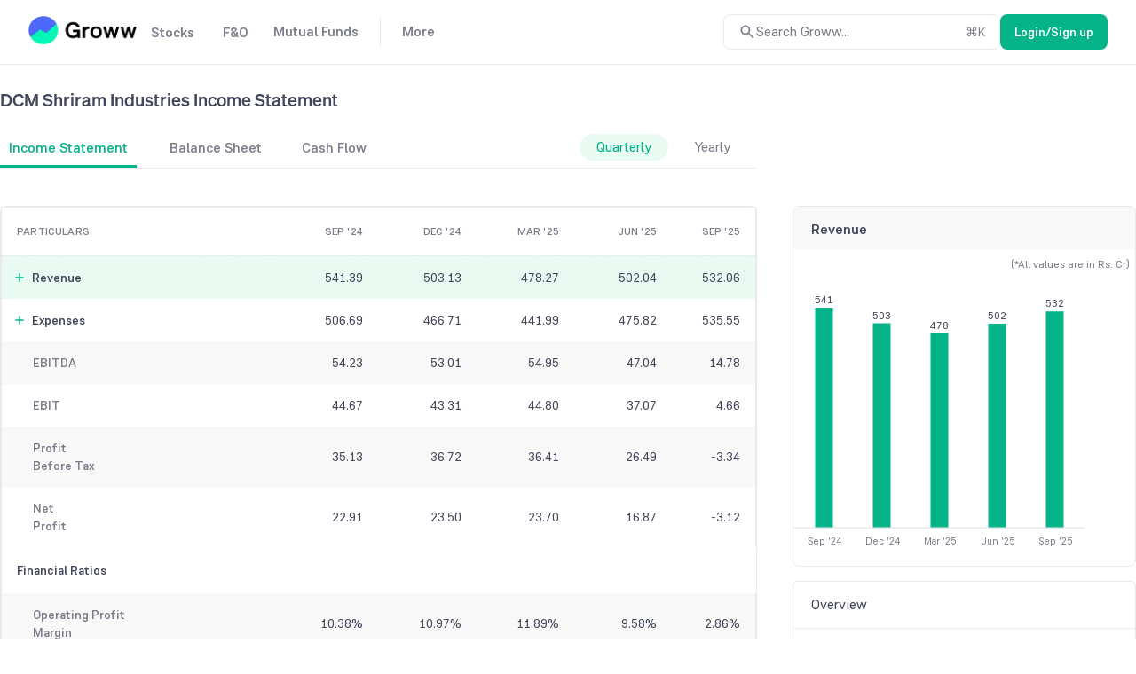

--- FILE ---
content_type: text/html; charset=utf-8
request_url: https://groww.in/stocks/dcm-shriram-industries-ltd/company-financial
body_size: 18873
content:
<!DOCTYPE html><html lang="en" data-theme="light" style="color-scheme:light"><head><meta charSet="utf-8"/><meta name="viewport" content="width=device-width, initial-scale=1, minimum-scale=1"/><link rel="icon" href="/favicon32x32-groww.ico"/><title>DCM Shriram Industries Financial Statements - Check Balance Sheet &amp; EBITDA</title><meta name="description" content="Track DCM Shriram Industries Financial Statements Including Balance Sheets, Cash Flow, Income Statements, EBITDA, 
        Multiple Financial Ratios Such as Earning Per Share, Net Profit Margin, etc at Groww."/><meta name="robots" content="index"/><meta name="twitter:card" content="summary_large_image"/><meta name="twitter:image" content="https://groww.in/groww-logo-270.png"/><meta name="twitter:description" content="Track DCM Shriram Industries Financial Statements Including Balance Sheets, Cash Flow, Income Statements, EBITDA, 
        Multiple Financial Ratios Such as Earning Per Share, Net Profit Margin, etc at Groww."/><meta name="twitter:title" content="DCM Shriram Industries Financial Statements - Check Balance Sheet &amp; EBITDA"/><meta name="twitter:site" content="_@groww"/><meta name="twitter:creator" content="_@groww"/><meta itemProp="name" content="DCM Shriram Industries Financial Statements - Check Balance Sheet &amp; EBITDA"/><meta itemProp="description" content="Track DCM Shriram Industries Financial Statements Including Balance Sheets, Cash Flow, Income Statements, EBITDA, 
        Multiple Financial Ratios Such as Earning Per Share, Net Profit Margin, etc at Groww."/><meta itemProp="image" content="https://groww.in/groww-logo-270.png"/><meta property="og:locale" content="en_US"/><meta property="og:type" content="website"/><meta property="og:title" content="DCM Shriram Industries Financial Statements - Check Balance Sheet &amp; EBITDA"/><meta property="og:image" content="https://groww.in/groww-logo-270.png"/><meta property="og:description" content="Track DCM Shriram Industries Financial Statements Including Balance Sheets, Cash Flow, Income Statements, EBITDA, 
        Multiple Financial Ratios Such as Earning Per Share, Net Profit Margin, etc at Groww."/><meta property="og:url" content="https://groww.in/stocks/dcm-shriram-industries-ltd/company-financial"/><meta property="og:site_name" content="Groww"/><link rel="publisher" href="https://plus.google.com/b/112795119140865328446/+GrowwIn?"/><link rel="canonical" href="https://groww.in/stocks/dcm-shriram-industries-ltd/company-financial"/><meta name="next-head-count" content="24"/><meta property="csp-nonce" content="mt3aTZU0Pdt8ijuQncULQZcoXEVhmylUsBLeq8TpFaE="/><meta http-equiv="Content-Security-Policy" content="default-src &#x27;self&#x27;; object-src &#x27;none&#x27;; block-all-mixed-content; script-src &#x27;self&#x27; &#x27;nonce-mt3aTZU0Pdt8ijuQncULQZcoXEVhmylUsBLeq8TpFaE=&#x27; https://*.groww.in/ https://*.growwinfra.in/ wss://*.groww.in/ wss://groww.in/ https://*.freshchat.com/ https://*.webengage.com/ http://cdn.widgets.webengage.com/ https://connect.facebook.net/ https://*.razorpay.com/ https://d2yyd1h5u9mauk.cloudfront.net/integrations/web/v1/library/ https://storage.googleapis.com/ https://www.googletagmanager.com/ https://tagmanager.google.com https://www.google-analytics.com/ https://ssl.google-analytics.com https://stats.g.doubleclick.net/ https://googleads.g.doubleclick.net/ https://www.googleadservices.com/ https://*.google.com/ https://www.google.co.in/ https://fonts.googleapis.com/ https://www.youtube.com/ https://www.youtube.com/iframe_api https://www.youtube-nocookie.com/ https://*.ingest.sentry.io https://hv-camera-web-sg.s3-ap-southeast-1.amazonaws.com/ https://hv-central-config.s3.ap-south-1.amazonaws.com/ https://hypersnapweb.hyperverge.co/ https://microapps.onemoney.in/ https://webrd.onemoney.in/ https://unpkg.com/ https://cdnjs.cloudflare.com/ https://www.gstatic.com/ https://bat.bing.com/ https://*.appsflyer.com/ https://www.clarity.ms/ https://*.ampproject.org/; img-src &#x27;self&#x27; data: blob: https://groww.in/ https://*.groww.in/ https://img.youtube.com/ https://i.ytimg.com https://i3.ytimg.com https://s3.amazonaws.com/cdn.freshdesk.com/ https://viewlogo.s3.amazonaws.com/ https://wchat.freshchat.com/ https://www.google-analytics.com/ https://*.googleapis.com/ https://*.googleusercontent.com/ https://www.google.com/ https://www.google-analytics.com https://www.google.com/ads/ga-audiences https://www.googletagmanager.com https://ssl.gstatic.com https://www.gstatic.com https://stats.g.doubleclick.net/ https://www.google.co.in/ads/ga-audiences https://*.ingest.sentry.io https://hv-camera-web-sg.s3-ap-southeast-1.amazonaws.com/ https://hv-central-config.s3.ap-south-1.amazonaws.com/ https://hypersnapweb.hyperverge.co/ https://microapps.onemoney.in/ https://webrd.onemoney.in/ https://*.freshdesk.com/ https://bat.bing.com/ https://www.google.co.in/pagead/ https://*.ignosis.ai/ https://*.ignosis.in/ https://*.ampproject.org/ https://*.autochartist.com/; style-src &#x27;self&#x27; https://*.groww.in/ &#x27;unsafe-inline&#x27; https://accounts.google.com https://wchat.freshchat.com/ https://fonts.googleapis.com https://*.ampproject.org/; font-src &#x27;self&#x27; https://*.groww.in/ data: https://fonts.gstatic.com; connect-src &#x27;self&#x27; data: https://*.groww.in/ https://*.growwinfra.in/ wss://*.groww.in/ wss://groww.in/ https://*.webengage.com/ https://*.razorpay.com/ https://*.delighted.com/ https://accounts.google.com https://*.googleapis.com/ https://*.ingest.sentry.io https://hv-camera-web-sg.s3-ap-southeast-1.amazonaws.com/ https://hv-central-config.s3.ap-south-1.amazonaws.com/ https://hypersnapweb.hyperverge.co/ https://microapps.onemoney.in/ https://webrd.onemoney.in/ https://*.ampproject.org/ https://www.google-analytics.com/ https://analytics.google.com/ https://region1.analytics.google.com/ https://region1.google-analytics.com/ https://stats.g.doubleclick.net/ https://www.google.com/; frame-src &#x27;self&#x27; https://*.webengage.co https://storage.googleapis.com/ https://*.google.com/ https://www.youtube.com/ https://www.facebook.com https://*.groww.in/ wss://*.groww.in/ wss://groww.in/ https://wchat.freshchat.com/ https://growwapi.firebaseapp.com/ https://www.youtube.com/embed/ https://www.youtube.com/ https://www.youtube-nocookie.com/ https://*.ingest.sentry.io https://hv-camera-web-sg.s3-ap-southeast-1.amazonaws.com/ https://hv-central-config.s3.ap-south-1.amazonaws.com/ https://hypersnapweb.hyperverge.co/ https://microapps.onemoney.in/ https://webrd.onemoney.in/ https://*.ignosis.ai/ https://*.ignosis.in/ https://*.doubleclick.net/ https://*.ampproject.org/ https://www.googletagmanager.com/; media-src https://*.groww.in/ blob: https://storage.googleapis.com/ https://*.ampproject.org/;"/><meta charSet="utf-8"/><link rel="manifest" href="/manifest.json?v=1"/><link rel="preconnect" href="https://www.googletagmanager.com"/><link rel="preconnect" href="https://www.google-analytics.com"/><link rel="preconnect" href="https://widgets.in.webengage.com"/><link rel="preconnect" href="https://wsdk-files.in.webengage.com"/><meta name="mobile-web-app-capable" content="yes"/><meta name="apple-mobile-web-app-capable" content="yes"/><meta name="application-name" content="Groww"/><meta name="apple-mobile-web-app-title" content="Groww"/><meta name="theme-color" content="#5500eb"/><meta name="msapplication-navbutton-color" content="#5500eb"/><meta name="apple-mobile-web-app-status-bar-style" content="black-translucent"/><meta name="msapplication-starturl" content="/"/><link type="application/opensearchdescription+xml" rel="search" href="/osdd.xml?v=6"/><script nonce="mt3aTZU0Pdt8ijuQncULQZcoXEVhmylUsBLeq8TpFaE=" data-nscript="beforeInteractive" crossorigin="anonymous">
  if (Promise && !Promise.allSettled) {
  Promise.allSettled = function(promises) {
    return Promise.all(promises.map(function(promise) {
      return promise.then(function(value) {
        return { state: 'fulfilled', value: value };
      }).catch(function(reason) {
        return { state: 'rejected', reason: reason };
      });
    }));
  };
}</script><script nonce="mt3aTZU0Pdt8ijuQncULQZcoXEVhmylUsBLeq8TpFaE=" data-nscript="beforeInteractive" crossorigin="anonymous">
  (function () {
    if (typeof globalThis === 'undefined') {
      if (typeof window !== 'undefined') {
        window.globalThis = window;
      } else if (typeof global !== 'undefined') {
        global.globalThis = global;
      } else if (typeof self !== 'undefined') {
        self.globalThis = self;
      }
    }
  })();
</script><link nonce="mt3aTZU0Pdt8ijuQncULQZcoXEVhmylUsBLeq8TpFaE=" rel="preload" href="//assets-netstorage.groww.in/web-assets/billion_groww_desktop/prod/_next/static/css/59214fbd56758ab5.css" as="style" crossorigin="anonymous"/><link nonce="mt3aTZU0Pdt8ijuQncULQZcoXEVhmylUsBLeq8TpFaE=" rel="stylesheet" href="//assets-netstorage.groww.in/web-assets/billion_groww_desktop/prod/_next/static/css/59214fbd56758ab5.css" crossorigin="anonymous" data-n-g=""/><link nonce="mt3aTZU0Pdt8ijuQncULQZcoXEVhmylUsBLeq8TpFaE=" rel="preload" href="//assets-netstorage.groww.in/web-assets/billion_groww_desktop/prod/_next/static/css/c0772fafdcc0e0f6.css" as="style" crossorigin="anonymous"/><link nonce="mt3aTZU0Pdt8ijuQncULQZcoXEVhmylUsBLeq8TpFaE=" rel="stylesheet" href="//assets-netstorage.groww.in/web-assets/billion_groww_desktop/prod/_next/static/css/c0772fafdcc0e0f6.css" crossorigin="anonymous" data-n-p=""/><link nonce="mt3aTZU0Pdt8ijuQncULQZcoXEVhmylUsBLeq8TpFaE=" rel="preload" href="//assets-netstorage.groww.in/web-assets/billion_groww_desktop/prod/_next/static/css/2064f6ea4259d1ed.css" as="style" crossorigin="anonymous"/><link nonce="mt3aTZU0Pdt8ijuQncULQZcoXEVhmylUsBLeq8TpFaE=" rel="stylesheet" href="//assets-netstorage.groww.in/web-assets/billion_groww_desktop/prod/_next/static/css/2064f6ea4259d1ed.css" crossorigin="anonymous" data-n-p=""/><link nonce="mt3aTZU0Pdt8ijuQncULQZcoXEVhmylUsBLeq8TpFaE=" rel="preload" href="//assets-netstorage.groww.in/web-assets/billion_groww_desktop/prod/_next/static/css/a6ace6cfef57fdab.css" as="style" crossorigin="anonymous"/><link nonce="mt3aTZU0Pdt8ijuQncULQZcoXEVhmylUsBLeq8TpFaE=" rel="stylesheet" href="//assets-netstorage.groww.in/web-assets/billion_groww_desktop/prod/_next/static/css/a6ace6cfef57fdab.css" crossorigin="anonymous" data-n-p=""/><noscript data-n-css="mt3aTZU0Pdt8ijuQncULQZcoXEVhmylUsBLeq8TpFaE="></noscript><script defer="" nonce="mt3aTZU0Pdt8ijuQncULQZcoXEVhmylUsBLeq8TpFaE=" crossorigin="anonymous" nomodule="" src="//assets-netstorage.groww.in/web-assets/billion_groww_desktop/prod/_next/static/chunks/polyfills-c67a75d1b6f99dc8.js"></script><script src="//assets-netstorage.groww.in/web-assets/billion_groww_desktop/prod/_next/static/chunks/webpack-d3f0cc9e18e054ad.js" nonce="mt3aTZU0Pdt8ijuQncULQZcoXEVhmylUsBLeq8TpFaE=" defer="" crossorigin="anonymous"></script><script src="//assets-netstorage.groww.in/web-assets/billion_groww_desktop/prod/_next/static/chunks/framework-5e42e162e23cf192.js" nonce="mt3aTZU0Pdt8ijuQncULQZcoXEVhmylUsBLeq8TpFaE=" defer="" crossorigin="anonymous"></script><script src="//assets-netstorage.groww.in/web-assets/billion_groww_desktop/prod/_next/static/chunks/main-651aa99e9f09dcde.js" nonce="mt3aTZU0Pdt8ijuQncULQZcoXEVhmylUsBLeq8TpFaE=" defer="" crossorigin="anonymous"></script><script src="//assets-netstorage.groww.in/web-assets/billion_groww_desktop/prod/_next/static/chunks/pages/_app-ba0e3578c3577bb9.js" nonce="mt3aTZU0Pdt8ijuQncULQZcoXEVhmylUsBLeq8TpFaE=" defer="" crossorigin="anonymous"></script><script src="//assets-netstorage.groww.in/web-assets/billion_groww_desktop/prod/_next/static/chunks/b3c17a8f-7ccf1a430a6db12f.js" nonce="mt3aTZU0Pdt8ijuQncULQZcoXEVhmylUsBLeq8TpFaE=" defer="" crossorigin="anonymous"></script><script src="//assets-netstorage.groww.in/web-assets/billion_groww_desktop/prod/_next/static/chunks/23994-dfd12dea5466ce2b.js" nonce="mt3aTZU0Pdt8ijuQncULQZcoXEVhmylUsBLeq8TpFaE=" defer="" crossorigin="anonymous"></script><script src="//assets-netstorage.groww.in/web-assets/billion_groww_desktop/prod/_next/static/chunks/36651-99140d2c14f90b1f.js" nonce="mt3aTZU0Pdt8ijuQncULQZcoXEVhmylUsBLeq8TpFaE=" defer="" crossorigin="anonymous"></script><script src="//assets-netstorage.groww.in/web-assets/billion_groww_desktop/prod/_next/static/chunks/71897-50568f89c0beaf2a.js" nonce="mt3aTZU0Pdt8ijuQncULQZcoXEVhmylUsBLeq8TpFaE=" defer="" crossorigin="anonymous"></script><script src="//assets-netstorage.groww.in/web-assets/billion_groww_desktop/prod/_next/static/chunks/17445-28b1a6c620c658a1.js" nonce="mt3aTZU0Pdt8ijuQncULQZcoXEVhmylUsBLeq8TpFaE=" defer="" crossorigin="anonymous"></script><script src="//assets-netstorage.groww.in/web-assets/billion_groww_desktop/prod/_next/static/chunks/79170-8cfa1058bebd9f70.js" nonce="mt3aTZU0Pdt8ijuQncULQZcoXEVhmylUsBLeq8TpFaE=" defer="" crossorigin="anonymous"></script><script src="//assets-netstorage.groww.in/web-assets/billion_groww_desktop/prod/_next/static/chunks/80874-41408bdf99cee3cb.js" nonce="mt3aTZU0Pdt8ijuQncULQZcoXEVhmylUsBLeq8TpFaE=" defer="" crossorigin="anonymous"></script><script src="//assets-netstorage.groww.in/web-assets/billion_groww_desktop/prod/_next/static/chunks/60116-3f113f395e6317e4.js" nonce="mt3aTZU0Pdt8ijuQncULQZcoXEVhmylUsBLeq8TpFaE=" defer="" crossorigin="anonymous"></script><script src="//assets-netstorage.groww.in/web-assets/billion_groww_desktop/prod/_next/static/chunks/932-45ab4457157adb19.js" nonce="mt3aTZU0Pdt8ijuQncULQZcoXEVhmylUsBLeq8TpFaE=" defer="" crossorigin="anonymous"></script><script src="//assets-netstorage.groww.in/web-assets/billion_groww_desktop/prod/_next/static/chunks/32379-a70c6dd551a0522f.js" nonce="mt3aTZU0Pdt8ijuQncULQZcoXEVhmylUsBLeq8TpFaE=" defer="" crossorigin="anonymous"></script><script src="//assets-netstorage.groww.in/web-assets/billion_groww_desktop/prod/_next/static/chunks/25519-28d1fb05c46d7adb.js" nonce="mt3aTZU0Pdt8ijuQncULQZcoXEVhmylUsBLeq8TpFaE=" defer="" crossorigin="anonymous"></script><script src="//assets-netstorage.groww.in/web-assets/billion_groww_desktop/prod/_next/static/chunks/55296-f34b742863b836c8.js" nonce="mt3aTZU0Pdt8ijuQncULQZcoXEVhmylUsBLeq8TpFaE=" defer="" crossorigin="anonymous"></script><script src="//assets-netstorage.groww.in/web-assets/billion_groww_desktop/prod/_next/static/chunks/50377-26e39e8da8a56676.js" nonce="mt3aTZU0Pdt8ijuQncULQZcoXEVhmylUsBLeq8TpFaE=" defer="" crossorigin="anonymous"></script><script src="//assets-netstorage.groww.in/web-assets/billion_groww_desktop/prod/_next/static/chunks/32268-c779e2b8718b4c15.js" nonce="mt3aTZU0Pdt8ijuQncULQZcoXEVhmylUsBLeq8TpFaE=" defer="" crossorigin="anonymous"></script><script src="//assets-netstorage.groww.in/web-assets/billion_groww_desktop/prod/_next/static/chunks/4623-89dda97bd38b4f3d.js" nonce="mt3aTZU0Pdt8ijuQncULQZcoXEVhmylUsBLeq8TpFaE=" defer="" crossorigin="anonymous"></script><script src="//assets-netstorage.groww.in/web-assets/billion_groww_desktop/prod/_next/static/chunks/23624-3263613ab910befc.js" nonce="mt3aTZU0Pdt8ijuQncULQZcoXEVhmylUsBLeq8TpFaE=" defer="" crossorigin="anonymous"></script><script src="//assets-netstorage.groww.in/web-assets/billion_groww_desktop/prod/_next/static/chunks/70870-1b237924956c84cd.js" nonce="mt3aTZU0Pdt8ijuQncULQZcoXEVhmylUsBLeq8TpFaE=" defer="" crossorigin="anonymous"></script><script src="//assets-netstorage.groww.in/web-assets/billion_groww_desktop/prod/_next/static/chunks/62291-69d91206b9d56b1c.js" nonce="mt3aTZU0Pdt8ijuQncULQZcoXEVhmylUsBLeq8TpFaE=" defer="" crossorigin="anonymous"></script><script src="//assets-netstorage.groww.in/web-assets/billion_groww_desktop/prod/_next/static/chunks/33257-9cbe5bb6150ccf46.js" nonce="mt3aTZU0Pdt8ijuQncULQZcoXEVhmylUsBLeq8TpFaE=" defer="" crossorigin="anonymous"></script><script src="//assets-netstorage.groww.in/web-assets/billion_groww_desktop/prod/_next/static/chunks/18631-abb4111d6bfd5858.js" nonce="mt3aTZU0Pdt8ijuQncULQZcoXEVhmylUsBLeq8TpFaE=" defer="" crossorigin="anonymous"></script><script src="//assets-netstorage.groww.in/web-assets/billion_groww_desktop/prod/_next/static/chunks/88603-669fef43681b448a.js" nonce="mt3aTZU0Pdt8ijuQncULQZcoXEVhmylUsBLeq8TpFaE=" defer="" crossorigin="anonymous"></script><script src="//assets-netstorage.groww.in/web-assets/billion_groww_desktop/prod/_next/static/chunks/37711-f137c0d3956e707c.js" nonce="mt3aTZU0Pdt8ijuQncULQZcoXEVhmylUsBLeq8TpFaE=" defer="" crossorigin="anonymous"></script><script src="//assets-netstorage.groww.in/web-assets/billion_groww_desktop/prod/_next/static/chunks/89203-4452b6d40714d57e.js" nonce="mt3aTZU0Pdt8ijuQncULQZcoXEVhmylUsBLeq8TpFaE=" defer="" crossorigin="anonymous"></script><script src="//assets-netstorage.groww.in/web-assets/billion_groww_desktop/prod/_next/static/chunks/10565-c288a4d147e586ce.js" nonce="mt3aTZU0Pdt8ijuQncULQZcoXEVhmylUsBLeq8TpFaE=" defer="" crossorigin="anonymous"></script><script src="//assets-netstorage.groww.in/web-assets/billion_groww_desktop/prod/_next/static/chunks/60387-7e784a9156aa1dab.js" nonce="mt3aTZU0Pdt8ijuQncULQZcoXEVhmylUsBLeq8TpFaE=" defer="" crossorigin="anonymous"></script><script src="//assets-netstorage.groww.in/web-assets/billion_groww_desktop/prod/_next/static/chunks/87245-1a8716d8277ce40a.js" nonce="mt3aTZU0Pdt8ijuQncULQZcoXEVhmylUsBLeq8TpFaE=" defer="" crossorigin="anonymous"></script><script src="//assets-netstorage.groww.in/web-assets/billion_groww_desktop/prod/_next/static/chunks/pages/stocks/%5Bcompany-search-id%5D/company-financial-8c4206b5dc29da19.js" nonce="mt3aTZU0Pdt8ijuQncULQZcoXEVhmylUsBLeq8TpFaE=" defer="" crossorigin="anonymous"></script><script src="//assets-netstorage.groww.in/web-assets/billion_groww_desktop/prod/_next/static/Xu9j1f4v5ze3huW2vhCxp/_buildManifest.js" nonce="mt3aTZU0Pdt8ijuQncULQZcoXEVhmylUsBLeq8TpFaE=" defer="" crossorigin="anonymous"></script><script src="//assets-netstorage.groww.in/web-assets/billion_groww_desktop/prod/_next/static/Xu9j1f4v5ze3huW2vhCxp/_ssgManifest.js" nonce="mt3aTZU0Pdt8ijuQncULQZcoXEVhmylUsBLeq8TpFaE=" defer="" crossorigin="anonymous"></script></head><body><div id="__next" data-reactroot=""><div class="lne123Loader"></div><div id="root"><div class=" header2025_headerContainer__b1Cc6 bgHeader"><div class="row mainDiv width100" style="border-bottom:1px solid var(--border-primary)"><div class="loggedOut_navContainer__PiNzK absolute-center vspace-between web-align false"><div class="absolute-center loggedOut_leftContainer__mRB80"><div class="loggedOut_marginBottom4__BRzzf cur-po"></div><div class="absolute-center"><div class="bodyLargeHeavy contentSecondary flex absolute-center"><div class="absolute-center loggedOut_navItem__sAJWS "><span class="cur-po">Stocks</span></div><div class="loggedOut_hoverDiv__wVy4J borderPrimary"><div class="dropdownUI_dropdownContainer____P6j flex"><a class="dropdownUI_dropdownSection1__oQIN_ width100 absolute-center flex-column" href="/stocks"><div class="absolute-center dropdownUI_dropdownMinHeight___AS5r"><div class="lazyload-wrapper "><div style="height:205px" class="lazyload-placeholder"></div></div></div><div class="flex flex-column"><div class="bodyLargeHeavy contentPrimary absolute-center dropdownUI_dropdownHeading__M7ygE">Invest in Stocks<svg xmlns="http://www.w3.org/2000/svg" viewBox="0 0 24 24" fill="currentColor" height="22" width="22"><path fill="none" d="M0 0h24v24H0z"></path><path d="m12 4-1.41 1.41L16.17 11H4v2h12.17l-5.58 5.59L12 20l8-8z"></path></svg></div><div class="bodyBase contentSecondary dropdownUI_dropdownSubHeading__GI9xv">Invest in stocks, ETFs, IPOs with fast orders. Track returns on your stock holdings and view real-time P&amp;L on your positions.</div></div></a><div class="dropdownUI_dropdownDivider__LckUq absolute-center borderPrimary"></div><div class="dropdownUI_dropdownSection2__1dJLY false flex flex-column"><a class="bodyLargeHeavy contentPrimary backgroundTransparentHover absolute-center dropdownUI_dropdownSection2Item__19tvX" href="/stocks/intraday"><span class="absolute-center contentSecondary"></span><div class="flex flex-column"><div class="bodyLargeHeavy contentPrimary dropdownUI_dropdownHeading__M7ygE">Intraday</div><div class="bodyBase contentSecondary dropdownUI_dropdownSubHeading__GI9xv">Monitor top intraday performers in real time</div></div></a><a class="bodyLargeHeavy contentPrimary backgroundTransparentHover absolute-center dropdownUI_dropdownSection2Item__19tvX" href="/etfs"><span class="absolute-center contentSecondary"></span><div class="flex flex-column"><div class="bodyLargeHeavy contentPrimary dropdownUI_dropdownHeading__M7ygE">ETF Screener</div><div class="bodyBase contentSecondary dropdownUI_dropdownSubHeading__GI9xv">Get the best of Mutual Funds and flexibility of Stocks</div></div></a><a class="bodyLargeHeavy contentPrimary backgroundTransparentHover absolute-center dropdownUI_dropdownSection2Item__19tvX" href="/ipo"><span class="absolute-center contentSecondary"></span><div class="flex flex-column"><div class="bodyLargeHeavy contentPrimary dropdownUI_dropdownHeading__M7ygE">IPO</div><div class="bodyBase contentSecondary dropdownUI_dropdownSubHeading__GI9xv">Track upcoming and ongoing IPOs</div></div></a><a class="bodyLargeHeavy contentPrimary backgroundTransparentHover absolute-center dropdownUI_dropdownSection2Item__19tvX" href="/stocks/mtf"><span class="absolute-center contentSecondary"></span><div class="flex flex-column"><div class="bodyLargeHeavy contentPrimary dropdownUI_dropdownHeading__M7ygE">MTFs</div><div class="bodyBase contentSecondary dropdownUI_dropdownSubHeading__GI9xv">Buy now, pay later</div></div></a></div><div class="dropdownUI_dropdownDivider__LckUq absolute-center borderPrimary"></div><div class="dropdownUI_dropdownSection2__1dJLY flex flex-column"><a class="bodyLargeHeavy contentPrimary backgroundTransparentHover absolute-center dropdownUI_dropdownSection2Item__19tvX" href="/stocks/filter"><span class="absolute-center contentSecondary"></span><div class="flex flex-column"><div class="bodyLargeHeavy contentPrimary dropdownUI_dropdownHeading__M7ygE">Stock Screener</div><div class="bodyBase contentSecondary dropdownUI_dropdownSubHeading__GI9xv">Filter based on RSI, PE ratio and more</div></div></a><a class="bodyLargeHeavy contentPrimary backgroundTransparentHover absolute-center dropdownUI_dropdownSection2Item__19tvX" href="/stocks/calendar"><span class="absolute-center contentSecondary"></span><div class="flex flex-column"><div class="bodyLargeHeavy contentPrimary dropdownUI_dropdownHeading__M7ygE">Stock Events</div><div class="bodyBase contentSecondary dropdownUI_dropdownSubHeading__GI9xv">Dividends, bonus, buybacks and more</div></div></a><a class="bodyLargeHeavy contentPrimary backgroundTransparentHover absolute-center dropdownUI_dropdownSection2Item__19tvX" href="/open-demat-account"><span class="absolute-center contentSecondary"></span><div class="flex flex-column"><div class="bodyLargeHeavy contentPrimary dropdownUI_dropdownHeading__M7ygE">Demat Account</div><div class="bodyBase contentSecondary dropdownUI_dropdownSubHeading__GI9xv">Begin your stock market journey</div></div></a><a class="bodyLargeHeavy contentPrimary backgroundTransparentHover absolute-center dropdownUI_dropdownSection2Item__19tvX" href="/share-market-today"><span class="absolute-center contentSecondary"></span><div class="flex flex-column"><div class="bodyLargeHeavy contentPrimary dropdownUI_dropdownHeading__M7ygE">Share Market Today</div><div class="bodyBase contentSecondary dropdownUI_dropdownSubHeading__GI9xv">Live news updates from stock market</div></div></a></div></div></div></div><div class="bodyLargeHeavy contentSecondary flex absolute-center"><div class="absolute-center loggedOut_navItem__sAJWS "><span class="cur-po">F&amp;O</span></div><div class="loggedOut_hoverDiv__wVy4J borderPrimary"><div class="dropdownUI_dropdownContainer____P6j flex"><a class="dropdownUI_dropdownSection1__oQIN_ width100 absolute-center flex-column" href="/futures-and-options"><div class="absolute-center dropdownUI_dropdownMinHeight___AS5r"><div class="lazyload-wrapper "><div style="height:163.8px" class="lazyload-placeholder"></div></div></div><div class="flex flex-column"><div class="bodyLargeHeavy contentPrimary absolute-center dropdownUI_dropdownHeading__M7ygE">Trade in Futures &amp; Options<svg xmlns="http://www.w3.org/2000/svg" viewBox="0 0 24 24" fill="currentColor" height="22" width="22"><path fill="none" d="M0 0h24v24H0z"></path><path d="m12 4-1.41 1.41L16.17 11H4v2h12.17l-5.58 5.59L12 20l8-8z"></path></svg></div><div class="bodyBase contentSecondary dropdownUI_dropdownSubHeading__GI9xv">Trade in F&amp;O using the terminal. View charts, indicators, track your orders , P&amp;L and watchlists in a single space</div></div></a><div class="dropdownUI_dropdownDivider__LckUq absolute-center borderPrimary"></div><div class="dropdownUI_dropdownSection2__1dJLY false flex flex-column"><a class="bodyLargeHeavy contentPrimary backgroundTransparentHover absolute-center dropdownUI_dropdownSection2Item__19tvX" href="/indices"><span class="absolute-center contentSecondary"></span><div class="flex flex-column"><div class="bodyLargeHeavy contentPrimary dropdownUI_dropdownHeading__M7ygE">Indices</div><div class="bodyBase contentSecondary dropdownUI_dropdownSubHeading__GI9xv">Track markets across the globe</div></div></a><a class="bodyLargeHeavy contentPrimary backgroundTransparentHover absolute-center dropdownUI_dropdownSection2Item__19tvX" href="/charts"><span class="absolute-center contentSecondary"></span><div class="flex flex-column"><div class="bodyLargeHeavy contentPrimary dropdownUI_dropdownHeading__M7ygE">Terminal</div><div class="bodyBase contentSecondary dropdownUI_dropdownSubHeading__GI9xv">Track charts, orders, positions, watchlists in one place</div></div></a><a class="bodyLargeHeavy contentPrimary backgroundTransparentHover absolute-center dropdownUI_dropdownSection2Item__19tvX" href="/options/nifty"><span class="absolute-center contentSecondary"></span><div class="flex flex-column"><div class="bodyLargeHeavy contentPrimary dropdownUI_dropdownHeading__M7ygE">Option chain</div><div class="bodyBase contentSecondary dropdownUI_dropdownSubHeading__GI9xv">Analyse chains, view payoffs, create baskets</div></div></a></div><div class="dropdownUI_dropdownDivider__LckUq absolute-center borderPrimary"></div><div class="dropdownUI_dropdownSection2__1dJLY flex flex-column"><a class="bodyLargeHeavy contentPrimary backgroundTransparentHover absolute-center dropdownUI_dropdownSection2Item__19tvX" href="/available-for-pledge"><span class="absolute-center contentSecondary"></span><div class="flex flex-column"><div class="bodyLargeHeavy contentPrimary dropdownUI_dropdownHeading__M7ygE">Pledge</div><div class="bodyBase contentSecondary dropdownUI_dropdownSubHeading__GI9xv">Get extra balance for trading</div></div></a><a class="bodyLargeHeavy contentPrimary backgroundTransparentHover absolute-center dropdownUI_dropdownSection2Item__19tvX" href="/commodities"><span class="absolute-center contentSecondary"></span><div class="flex flex-column"><div class="bodyLargeHeavy contentPrimary dropdownUI_dropdownHeading__M7ygE">Commodities</div><div class="bodyBase contentSecondary dropdownUI_dropdownSubHeading__GI9xv">Trade in Crude Oil, Gold, Silver and more</div></div></a><a class="bodyLargeHeavy contentPrimary backgroundTransparentHover absolute-center dropdownUI_dropdownSection2Item__19tvX" href="/trade-api"><span class="absolute-center contentSecondary"></span><div class="flex flex-column"><div class="bodyLargeHeavy contentPrimary dropdownUI_dropdownHeading__M7ygE">API trading</div><div class="bodyBase contentSecondary dropdownUI_dropdownSubHeading__GI9xv">Set up and execute trades through our API</div></div></a></div></div></div></div><div class="bodyLargeHeavy contentSecondary flex absolute-center"><div class="absolute-center loggedOut_navItem__sAJWS loggedOut_navItemSecondLast__hZ_zd"><span class="cur-po">Mutual Funds</span></div><div class="loggedOut_hoverDiv__wVy4J borderPrimary"><div class="dropdownUI_dropdownContainer____P6j flex"><a class="dropdownUI_dropdownSection1__oQIN_ width100 absolute-center flex-column" href="/mutual-funds"><div class="absolute-center dropdownUI_dropdownMinHeight___AS5r"><div class="lazyload-wrapper "><div style="height:180.6px" class="lazyload-placeholder"></div></div></div><div class="flex flex-column"><div class="bodyLargeHeavy contentPrimary absolute-center dropdownUI_dropdownHeading__M7ygE">Invest in Mutual Funds<svg xmlns="http://www.w3.org/2000/svg" viewBox="0 0 24 24" fill="currentColor" height="22" width="22"><path fill="none" d="M0 0h24v24H0z"></path><path d="m12 4-1.41 1.41L16.17 11H4v2h12.17l-5.58 5.59L12 20l8-8z"></path></svg></div><div class="bodyBase contentSecondary dropdownUI_dropdownSubHeading__GI9xv">Invest in direct mutual funds at zero charges via lump sump investments or SIPs</div></div></a><div class="dropdownUI_dropdownDivider__LckUq absolute-center borderPrimary"></div><div class="dropdownUI_dropdownSection2__1dJLY false flex flex-column"><a class="bodyLargeHeavy contentPrimary backgroundTransparentHover absolute-center dropdownUI_dropdownSection2Item__19tvX" href="/mutual-funds/amc"><span class="absolute-center contentSecondary"></span><div class="flex flex-column"><div class="bodyLargeHeavy contentPrimary dropdownUI_dropdownHeading__M7ygE">Mutual Fund Houses</div><div class="bodyBase contentSecondary dropdownUI_dropdownSubHeading__GI9xv">Know about AMCs, funds, fund managers</div></div></a><a class="bodyLargeHeavy contentPrimary backgroundTransparentHover absolute-center dropdownUI_dropdownSection2Item__19tvX" href="/nfo"><span class="absolute-center contentSecondary"></span><div class="flex flex-column"><div class="bodyLargeHeavy contentPrimary dropdownUI_dropdownHeading__M7ygE">NFO’s</div><div class="bodyBase contentSecondary dropdownUI_dropdownSubHeading__GI9xv">Track all active NFOs in one place</div></div></a><a class="bodyLargeHeavy contentPrimary backgroundTransparentHover absolute-center dropdownUI_dropdownSection2Item__19tvX" href="/mutual-funds/amc/groww-mutual-funds"><span class="absolute-center contentSecondary"></span><div class="flex flex-column"><div class="bodyLargeHeavy contentPrimary dropdownUI_dropdownHeading__M7ygE">Mutual Funds by Groww</div><div class="bodyBase contentSecondary dropdownUI_dropdownSubHeading__GI9xv">Mutual funds by Groww designed for your investment goals</div></div></a><a class="bodyLargeHeavy contentPrimary backgroundTransparentHover absolute-center dropdownUI_dropdownSection2Item__19tvX" href="/mutual-funds/start-sip"><span class="absolute-center contentSecondary"></span><div class="flex flex-column"><div class="bodyLargeHeavy contentPrimary dropdownUI_dropdownHeading__M7ygE">Start SIP</div><div class="bodyBase contentSecondary dropdownUI_dropdownSubHeading__GI9xv">Build long-term wealth through disciplined monthly investing.</div></div></a></div><div class="dropdownUI_dropdownDivider__LckUq absolute-center borderPrimary"></div><div class="dropdownUI_dropdownSection2__1dJLY flex flex-column"><a class="bodyLargeHeavy contentPrimary backgroundTransparentHover absolute-center dropdownUI_dropdownSection2Item__19tvX" href="/mutual-funds/filter"><span class="absolute-center contentSecondary"></span><div class="flex flex-column"><div class="bodyLargeHeavy contentPrimary dropdownUI_dropdownHeading__M7ygE">Mutual Funds screener</div><div class="bodyBase contentSecondary dropdownUI_dropdownSubHeading__GI9xv">Filter funds based on risk, fund size and more</div></div></a><a class="bodyLargeHeavy contentPrimary backgroundTransparentHover absolute-center dropdownUI_dropdownSection2Item__19tvX" href="/track"><span class="absolute-center contentSecondary"></span><div class="flex flex-column"><div class="bodyLargeHeavy contentPrimary dropdownUI_dropdownHeading__M7ygE">Track Funds</div><div class="bodyBase contentSecondary dropdownUI_dropdownSubHeading__GI9xv">Import funds and track all investments in a single place</div></div></a><a class="bodyLargeHeavy contentPrimary backgroundTransparentHover absolute-center dropdownUI_dropdownSection2Item__19tvX" href="/mutual-funds/compare"><span class="absolute-center contentSecondary"></span><div class="flex flex-column"><div class="bodyLargeHeavy contentPrimary dropdownUI_dropdownHeading__M7ygE">Compare Funds</div></div></a></div></div></div></div><div class="bodyLargeHeavy contentSecondary flex absolute-center"><div class="loggedOut_navDivider__MJXCI absolute-center borderPrimary"></div><div class="absolute-center loggedOut_navItem__sAJWS loggedOut_navItemLast___i87t"><span class="cur-po">More</span></div><div class="loggedOut_hoverDiv__wVy4J borderPrimary"><div class="dropdownUI_dropdownContainer____P6j flex"><div class="dropdownUI_dropdownSection2__1dJLY dropdownUI_section2MoreContainerWidth__vEuuQ flex flex-column"><a class="bodyLargeHeavy contentPrimary backgroundTransparentHover absolute-center dropdownUI_dropdownSection2Item__19tvX" href="/calculators/sip-calculator"><span class="absolute-center contentSecondary"></span><div class="flex flex-column"><div class="bodyLargeHeavy contentPrimary dropdownUI_dropdownHeading__M7ygE">SIP calculator</div><div class="bodyBase contentSecondary dropdownUI_dropdownSubHeading__GI9xv">Estimate returns on a SIP</div></div></a><a class="bodyLargeHeavy contentPrimary backgroundTransparentHover absolute-center dropdownUI_dropdownSection2Item__19tvX" href="/calculators/brokerage-calculator"><span class="absolute-center contentSecondary"></span><div class="flex flex-column"><div class="bodyLargeHeavy contentPrimary dropdownUI_dropdownHeading__M7ygE">Brokerage calculator</div><div class="bodyBase contentSecondary dropdownUI_dropdownSubHeading__GI9xv">Estimate charges for your trade/investment</div></div></a><a class="bodyLargeHeavy contentPrimary backgroundTransparentHover absolute-center dropdownUI_dropdownSection2Item__19tvX" href="/calculators/margin-calculator"><span class="absolute-center contentSecondary"></span><div class="flex flex-column"><div class="bodyLargeHeavy contentPrimary dropdownUI_dropdownHeading__M7ygE">Margin calculator</div><div class="bodyBase contentSecondary dropdownUI_dropdownSubHeading__GI9xv">Estimate balance needed to buy/sell a stock</div></div></a></div><div class="dropdownUI_dropdownDivider__LckUq absolute-center borderPrimary"></div><div class="dropdownUI_dropdownSection2__1dJLY flex flex-column"><a class="bodyLargeHeavy contentPrimary backgroundTransparentHover absolute-center dropdownUI_dropdownSection2Item__19tvX" href="/calculators/swp-calculator"><span class="absolute-center contentSecondary"></span><div class="flex flex-column"><div class="bodyLargeHeavy contentPrimary dropdownUI_dropdownHeading__M7ygE">SWP calculator</div><div class="bodyBase contentSecondary dropdownUI_dropdownSubHeading__GI9xv">Returns on your systematic withdrawal plan</div></div></a><a class="bodyLargeHeavy contentPrimary backgroundTransparentHover absolute-center dropdownUI_dropdownSection2Item__19tvX" href="/pricing"><span class="absolute-center contentSecondary"></span><div class="flex flex-column"><div class="bodyLargeHeavy contentPrimary dropdownUI_dropdownHeading__M7ygE">Pricing</div><div class="bodyBase contentSecondary dropdownUI_dropdownSubHeading__GI9xv">Brokerage and charges on Groww</div></div></a><a class="bodyLargeHeavy contentPrimary backgroundTransparentHover absolute-center dropdownUI_dropdownSection2Item__19tvX" href="/blog"><span class="absolute-center contentSecondary"></span><div class="flex flex-column"><div class="bodyLargeHeavy contentPrimary dropdownUI_dropdownHeading__M7ygE">Blog</div></div></a></div></div></div></div></div></div></div></div></div><div id="templatePage"><div class="row"><div class="container web-align"><div class="col l12"><h1 class="truncate headingLarge" style="margin-top:24px">DCM Shriram Industries<!-- --> </h1><div class="cf223TabsContainer contentSecondary bodyLarge col l8"><div class="col l8"><div class="tabs8Container"><div class="valign-wrapper tabs8Parent"></div></div></div><div class="col l4 pos-rel"><div class="cf223ReportMain center-align bodyLarge"><div class="cf223ReportContainer absolute-center cf223ReportActive backgroundAccentSubtle contentAccent">quarterly</div><div class="cf223ReportContainer absolute-center cf223ReportInActive contentSecondary">yearly</div></div></div></div><div><div class="col l8"><div class="cf223TableContent contentPrimary"><table class="tb10Table borderPrimary"><thead class=""><tr class=""><th style="padding-left:2%;padding-top:14px;padding-bottom:14px;text-align:left;width:35%" class="tb10Th tb10ThText contentSecondary">Particulars</th><th style="padding-top:14px;padding-bottom:14px;text-align:right;width:13%" class="tb10Th tb10ThText contentSecondary">Sep &#x27;24</th><th style="padding-top:14px;padding-bottom:14px;text-align:right;width:13%" class="tb10Th tb10ThText contentSecondary">Dec &#x27;24</th><th style="padding-top:14px;padding-bottom:14px;text-align:right;width:13%" class="tb10Th tb10ThText contentSecondary">Mar &#x27;25</th><th style="padding-top:14px;padding-bottom:14px;text-align:right;width:13%" class="tb10Th tb10ThText contentSecondary">Jun &#x27;25</th><th style="padding-right:2%;padding-top:14px;padding-bottom:14px;text-align:right;width:13%" class="tb10Th tb10ThText contentSecondary">Sep &#x27;25</th></tr></thead><tbody class="bodyBase"><tr class="contentPrimary" style="background-color:var(--background-accent-subtle)"><td colSpan="1" rowspan="1" style="padding-left:2%;padding-top:14px;padding-bottom:14px" class="valign-wrapper"><svg xmlns="http://www.w3.org/2000/svg" viewBox="0 0 24 24" fill="currentColor" height="16" width="16" style="margin-left:2%" class="cur-po contentAccent"><path fill="none" d="M0 0h24v24H0z"></path><path d="M19 13h-6v6h-2v-6H5v-2h6V5h2v6h6z"></path></svg><span class="cf223TitleDiv bodyBaseHeavy">Revenue</span></td><td colSpan="1" rowspan="1" style="padding-top:14px;padding-bottom:14px;text-align:right" class="tb10Td">541.39</td><td colSpan="1" rowspan="1" style="padding-top:14px;padding-bottom:14px;text-align:right" class="tb10Td">503.13</td><td colSpan="1" rowspan="1" style="padding-top:14px;padding-bottom:14px;text-align:right" class="tb10Td">478.27</td><td colSpan="1" rowspan="1" style="padding-top:14px;padding-bottom:14px;text-align:right" class="tb10Td">502.04</td><td colSpan="1" rowspan="1" style="padding-right:2%;padding-top:14px;padding-bottom:14px;text-align:right" class="tb10Td">532.06</td></tr><tr class="contentPrimary" style="background-color:var(--dangerouslySetPrimaryBg)"><td colSpan="1" rowspan="1" style="padding-left:2%;padding-top:14px;padding-bottom:14px" class="valign-wrapper"><svg xmlns="http://www.w3.org/2000/svg" viewBox="0 0 24 24" fill="currentColor" height="16" width="16" style="margin-left:2%" class="cur-po contentAccent"><path fill="none" d="M0 0h24v24H0z"></path><path d="M19 13h-6v6h-2v-6H5v-2h6V5h2v6h6z"></path></svg><span class="cf223TitleDiv bodyBaseHeavy">Expenses</span></td><td colSpan="1" rowspan="1" style="padding-top:14px;padding-bottom:14px;text-align:right" class="tb10Td">506.69</td><td colSpan="1" rowspan="1" style="padding-top:14px;padding-bottom:14px;text-align:right" class="tb10Td">466.71</td><td colSpan="1" rowspan="1" style="padding-top:14px;padding-bottom:14px;text-align:right" class="tb10Td">441.99</td><td colSpan="1" rowspan="1" style="padding-top:14px;padding-bottom:14px;text-align:right" class="tb10Td">475.82</td><td colSpan="1" rowspan="1" style="padding-right:2%;padding-top:14px;padding-bottom:14px;text-align:right" class="tb10Td">535.55</td></tr><tr class="contentPrimary" style="background-color:var(--background-secondary)"><td colSpan="1" rowspan="1" style="padding-left:2%;padding-top:14px;padding-bottom:14px" class="valign-wrapper"><span class="cf223TitleDiv bodyBaseHeavy cf223TitlePadding contentSecondary">EBITDA</span></td><td colSpan="1" rowspan="1" style="padding-top:14px;padding-bottom:14px;text-align:right" class="tb10Td">54.23</td><td colSpan="1" rowspan="1" style="padding-top:14px;padding-bottom:14px;text-align:right" class="tb10Td">53.01</td><td colSpan="1" rowspan="1" style="padding-top:14px;padding-bottom:14px;text-align:right" class="tb10Td">54.95</td><td colSpan="1" rowspan="1" style="padding-top:14px;padding-bottom:14px;text-align:right" class="tb10Td">47.04</td><td colSpan="1" rowspan="1" style="padding-right:2%;padding-top:14px;padding-bottom:14px;text-align:right" class="tb10Td">14.78</td></tr><tr class="contentPrimary" style="background-color:var(--dangerouslySetPrimaryBg)"><td colSpan="1" rowspan="1" style="padding-left:2%;padding-top:14px;padding-bottom:14px" class="valign-wrapper"><span class="cf223TitleDiv bodyBaseHeavy cf223TitlePadding contentSecondary">EBIT</span></td><td colSpan="1" rowspan="1" style="padding-top:14px;padding-bottom:14px;text-align:right" class="tb10Td">44.67</td><td colSpan="1" rowspan="1" style="padding-top:14px;padding-bottom:14px;text-align:right" class="tb10Td">43.31</td><td colSpan="1" rowspan="1" style="padding-top:14px;padding-bottom:14px;text-align:right" class="tb10Td">44.80</td><td colSpan="1" rowspan="1" style="padding-top:14px;padding-bottom:14px;text-align:right" class="tb10Td">37.07</td><td colSpan="1" rowspan="1" style="padding-right:2%;padding-top:14px;padding-bottom:14px;text-align:right" class="tb10Td">4.66</td></tr><tr class="contentPrimary" style="background-color:var(--background-secondary)"><td colSpan="1" rowspan="1" style="padding-left:2%;padding-top:14px;padding-bottom:14px" class="valign-wrapper"><span class="cf223TitleDiv bodyBaseHeavy cf223TitlePadding contentSecondary">Profit Before Tax</span></td><td colSpan="1" rowspan="1" style="padding-top:14px;padding-bottom:14px;text-align:right" class="tb10Td">35.13</td><td colSpan="1" rowspan="1" style="padding-top:14px;padding-bottom:14px;text-align:right" class="tb10Td">36.72</td><td colSpan="1" rowspan="1" style="padding-top:14px;padding-bottom:14px;text-align:right" class="tb10Td">36.41</td><td colSpan="1" rowspan="1" style="padding-top:14px;padding-bottom:14px;text-align:right" class="tb10Td">26.49</td><td colSpan="1" rowspan="1" style="padding-right:2%;padding-top:14px;padding-bottom:14px;text-align:right" class="tb10Td">-3.34</td></tr><tr class="contentPrimary" style="background-color:var(--dangerouslySetPrimaryBg)"><td colSpan="1" rowspan="1" style="padding-left:2%;padding-top:14px;padding-bottom:14px" class="valign-wrapper"><span class="cf223TitleDiv bodyBaseHeavy cf223TitlePadding contentSecondary">Net Profit</span></td><td colSpan="1" rowspan="1" style="padding-top:14px;padding-bottom:14px;text-align:right" class="tb10Td">22.91</td><td colSpan="1" rowspan="1" style="padding-top:14px;padding-bottom:14px;text-align:right" class="tb10Td">23.50</td><td colSpan="1" rowspan="1" style="padding-top:14px;padding-bottom:14px;text-align:right" class="tb10Td">23.70</td><td colSpan="1" rowspan="1" style="padding-top:14px;padding-bottom:14px;text-align:right" class="tb10Td">16.87</td><td colSpan="1" rowspan="1" style="padding-right:2%;padding-top:14px;padding-bottom:14px;text-align:right" class="tb10Td">-3.12</td></tr><tr class=""><td colSpan="1" rowspan="1" style="padding-right:2%;padding-left:2%;padding-top:16px;padding-bottom:16px" class="contentPrimary bodyBaseHeavy">Financial Ratios</td></tr><tr class="contentPrimary" style="background-color:var(--background-secondary)"><td colSpan="1" rowspan="1" style="padding-left:2%;padding-top:14px;padding-bottom:14px" class="valign-wrapper"><span class="cf223TitleDiv bodyBaseHeavy cf223TitlePadding contentSecondary">Operating Profit Margin</span></td><td colSpan="1" rowspan="1" style="padding-top:14px;padding-bottom:14px;text-align:right" class="tb10Td">10.38<!-- -->%</td><td colSpan="1" rowspan="1" style="padding-top:14px;padding-bottom:14px;text-align:right" class="tb10Td">10.97<!-- -->%</td><td colSpan="1" rowspan="1" style="padding-top:14px;padding-bottom:14px;text-align:right" class="tb10Td">11.89<!-- -->%</td><td colSpan="1" rowspan="1" style="padding-top:14px;padding-bottom:14px;text-align:right" class="tb10Td">9.58<!-- -->%</td><td colSpan="1" rowspan="1" style="padding-right:2%;padding-top:14px;padding-bottom:14px;text-align:right" class="tb10Td">2.86<!-- -->%</td></tr><tr class="contentPrimary" style="background-color:var(--dangerouslySetPrimaryBg)"><td colSpan="1" rowspan="1" style="padding-left:2%;padding-top:14px;padding-bottom:14px" class="valign-wrapper"><span class="cf223TitleDiv bodyBaseHeavy cf223TitlePadding contentSecondary">Net Profit Margin</span></td><td colSpan="1" rowspan="1" style="padding-top:14px;padding-bottom:14px;text-align:right" class="tb10Td">4.35<!-- -->%</td><td colSpan="1" rowspan="1" style="padding-top:14px;padding-bottom:14px;text-align:right" class="tb10Td">4.84<!-- -->%</td><td colSpan="1" rowspan="1" style="padding-top:14px;padding-bottom:14px;text-align:right" class="tb10Td">5.12<!-- -->%</td><td colSpan="1" rowspan="1" style="padding-top:14px;padding-bottom:14px;text-align:right" class="tb10Td">3.42<!-- -->%</td><td colSpan="1" rowspan="1" style="padding-right:2%;padding-top:14px;padding-bottom:14px;text-align:right" class="tb10Td">-0.60<!-- -->%</td></tr><tr class="contentPrimary" style="background-color:var(--background-secondary)"><td colSpan="1" rowspan="1" style="padding-left:2%;padding-top:14px;padding-bottom:14px" class="valign-wrapper"><span class="cf223TitleDiv bodyBaseHeavy cf223TitlePadding contentSecondary">Earning Per Share (Diluted)</span></td><td colSpan="1" rowspan="1" style="padding-top:14px;padding-bottom:14px;text-align:right" class="tb10Td">2.63</td><td colSpan="1" rowspan="1" style="padding-top:14px;padding-bottom:14px;text-align:right" class="tb10Td">2.70</td><td colSpan="1" rowspan="1" style="padding-top:14px;padding-bottom:14px;text-align:right" class="tb10Td">2.72</td><td colSpan="1" rowspan="1" style="padding-top:14px;padding-bottom:14px;text-align:right" class="tb10Td">1.94</td><td colSpan="1" rowspan="1" style="padding-right:2%;padding-top:14px;padding-bottom:14px;text-align:right" class="tb10Td">-0.36</td></tr><tr class="contentPrimary" style="background-color:var(--dangerouslySetPrimaryBg)"><td colSpan="1" rowspan="1" style="padding-left:2%;padding-top:14px;padding-bottom:14px" class="valign-wrapper"><span class="cf223TitleDiv bodyBaseHeavy cf223TitlePadding contentSecondary">Dividends Per Share</span></td><td colSpan="1" rowspan="1" style="padding-top:14px;padding-bottom:14px;text-align:right" class="tb10Td">0.00</td><td colSpan="1" rowspan="1" style="padding-top:14px;padding-bottom:14px;text-align:right" class="tb10Td">0.00</td><td colSpan="1" rowspan="1" style="padding-top:14px;padding-bottom:14px;text-align:right" class="tb10Td">2.00</td><td colSpan="1" rowspan="1" style="padding-top:14px;padding-bottom:14px;text-align:right" class="tb10Td">0.00</td><td colSpan="1" rowspan="1" style="padding-right:2%;padding-top:14px;padding-bottom:14px;text-align:right" class="tb10Td">0.00</td></tr></tbody></table></div></div><div class="col l4 cf223GraphDiv"><div style="width:100%"><ul class="pll53Ul"><div class="pll53ListItemWrapper cur-po "><a class="" target="_self" href="/stocks/dcm-shriram-industries-ltd"><div class="pll53ListItem bodyBase"><div class="bodyLarge">Overview</div></div></a></div><div class="pll53ListItemWrapper cur-po "><a class="" target="_blank" href="/charts/stocks/dcm-shriram-industries-ltd"><div class="pll53ListItem bodyBase"><div class="bodyLarge">Charts</div></div></a></div><div class="pll53ListItemWrapper cur-po activePageLink"><a class="" target="_self" href="/stocks/dcm-shriram-industries-ltd/company-financial"><div class="pll53ListItem bodyBase"><div class="bodyLarge">Company financials</div></div></a></div><div class="pll53ListItemWrapper cur-po "><a class="" target="_self" href="/stocks/dcm-shriram-industries-ltd/peer-comparison"><div class="pll53ListItem bodyBase"><div class="bodyLarge">Peer comparison</div></div></a></div><div class="pll53ListItemWrapper cur-po "><a class="" target="_self" href="/stocks/dcm-shriram-industries-ltd/share-holding"><div class="pll53ListItem bodyBase"><div class="bodyLarge">Shareholding pattern</div></div></a></div></ul></div></div></div></div></div><div class="col l12"><div class="row backgroundTertiary footer_footerWrapper__49W38"><div class="web-align footer_footerBreadcrumb__Jh12v"><div class="bc785Wrapper bodyBase contentPrimary valign-wrapper undefined"><div class="flex valign-wrapper contentSecondary" style="gap:12px;padding:0"><a class="" href="/"><span class="bc785BreadText cur-po contentSecondary">Home</span></a><span class="bc785BreadSpace">&gt;</span><a class="" href="/stocks"><span class="bc785BreadText cur-po contentSecondary">Stocks</span></a><span class="bc785BreadSpace">&gt;</span><a class="" href="/stocks/dcm-shriram-industries-ltd"><span class="bc785BreadText cur-po contentSecondary">DCM Shriram Industries</span></a><span class="bc785BreadSpace">&gt;</span><span class="bc785BreadText bc785Last truncate contentSecondary">Financials</span></div></div></div><div class="row container web-align backgroundTertiary contentPrimary col l12 footerTopSection_footerTopSectionWrapper__AzUkq"><div class="flex vspace-between" style="align-items:flex-start"><div class="vspace-between footerTopSection_leftSection__p7CIV"><div class="flex flex-column vspace-between contentTertiary"><div class="flex flex-column"><span>Vaishnavi Tech Park, South Tower, 3rd Floor</span><span class="fm77Line2">Sarjapur Main Road, Bellandur, Bengaluru – 560103</span><span class="fm77Line2">Karnataka</span></div><div class="valign-wrapper vspace-between footerTopSection_socialMediaWrapper__pEnZL"><div class="flex flex-column height100 vspace-between"><div><a class="" target="_blank" aria-label="Social Media Links" href="/help/my-account/searchable/how-to-call-groww-customer-care"><span class="footerTopSection_contactUs__CmBct contentPrimary bodyLarge">Contact Us</span></a></div><div class="valign-wrapper footerTopSection_iconsWrapper__LCBm1"><a href="https://twitter.com/_groww" class="col l12" target="_blank" rel="nofollow noopener noreferrer" aria-label="Social Media Links"><div class="lazyload-wrapper "><div style="height:24px" class="lazyload-placeholder"></div></div></a><a href="https://www.instagram.com/groww_official/" class="col l12" target="_blank" rel="nofollow noopener noreferrer" aria-label="Social Media Links"><div class="lazyload-wrapper "><div style="height:24px" class="lazyload-placeholder"></div></div></a><a href="https://www.facebook.com/growwapp" class="col l12" target="_blank" rel="nofollow noopener noreferrer" aria-label="Social Media Links"><div class="lazyload-wrapper "><div style="height:24px" class="lazyload-placeholder"></div></div></a><a href="https://in.linkedin.com/company/groww.in" class="col l12" target="_blank" rel="nofollow noopener noreferrer" aria-label="Social Media Links"><div class="lazyload-wrapper "><div style="height:24px" class="lazyload-placeholder"></div></div></a><a href="http://bit.ly/2rjkBHu" class="col l12" target="_blank" rel="nofollow noopener noreferrer" aria-label="Social Media Links"><div class="lazyload-wrapper "><div style="height:24px" class="lazyload-placeholder"></div></div></a></div></div><div class="flex flex-column height100 vspace-between"><div class="contentPrimary bodyLarge">Download the App</div><div class="valign-wrapper footerTopSection_downloadLinksContainer__uHXDQ"><div class="borderPrimary valign-wrapper footerTopSection_appStoreButton__lEIXp"><div><a href="https://app.groww.in/v3cO/4a6424fe" class="" rel="nofollow noreferrer" target="_blank" aria-label="Social Media Links"><div class="lazyload-wrapper "><div style="height:20px" class="lazyload-placeholder"></div></div></a></div></div><div class="borderPrimary valign-wrapper footerTopSection_appStoreButton__lEIXp"><div><a href="https://app.groww.in/v3cO/4a6424fe" class="" rel="nofollow noreferrer" target="_blank" aria-label="Social Media Links"><div class="lazyload-wrapper "><div style="height:20px" class="lazyload-placeholder"></div></div></a></div></div></div></div></div></div></div><div class="flex footerTopSection_columnGap___IS_R"><div><div class="headingSmall">GROWW</div><div class="footerTopSection_linkGrid__V5fiv"><a class="contentPrimary footerTopSection_productLinks__RO4GI" target="_blank" href="/about-us">About Us</a><a class="contentPrimary footerTopSection_productLinks__RO4GI" target="_blank" href="/pricing">Pricing</a><a class="contentPrimary footerTopSection_productLinks__RO4GI" target="_blank" href="/blog">Blog</a><a class="contentPrimary footerTopSection_productLinks__RO4GI" target="_blank" href="/press">Media &amp; Press</a><a class="contentPrimary footerTopSection_productLinks__RO4GI" target="_blank" href="/careers">Careers</a><a class="contentPrimary footerTopSection_productLinks__RO4GI" target="_blank" href="/help">Help &amp; Support</a><a class="contentPrimary footerTopSection_productLinks__RO4GI" target="_blank" href="/trust-and-safety">Trust &amp; Safety</a><a class="contentPrimary footerTopSection_productLinks__RO4GI" target="_blank" href="/investor-relations">Investor Relations</a></div></div><div><div class="headingSmall">PRODUCTS</div><div class="footerTopSection_linkGrid__V5fiv"><a class="contentPrimary footerTopSection_productLinks__RO4GI" target="_blank" href="/stocks">Stocks</a><a class="contentPrimary footerTopSection_productLinks__RO4GI" target="_blank" href="/futures-and-options">F&amp;O</a><a class="contentPrimary footerTopSection_productLinks__RO4GI" target="_blank" href="/stocks/mtf">MTF</a><a class="contentPrimary footerTopSection_productLinks__RO4GI" target="_blank" href="/invest-in-etfs">ETF</a><a class="contentPrimary footerTopSection_productLinks__RO4GI" target="_blank" href="/ipo">IPO</a><a class="contentPrimary footerTopSection_productLinks__RO4GI" target="_blank" href="/mutual-funds">Mutual Funds</a><a class="contentPrimary footerTopSection_productLinks__RO4GI" target="_blank" href="/commodities">Commodities</a><a class="contentPrimary footerTopSection_productLinks__RO4GI" target="_blank" href="/charts">Groww Terminal</a><a class="contentPrimary footerTopSection_productLinks__RO4GI" target="_blank" href="https://915.groww.in">915 Terminal</a><a class="contentPrimary footerTopSection_productLinks__RO4GI" target="_blank" href="/stocks/screens">Stock Screens</a><a class="contentPrimary footerTopSection_productLinks__RO4GI" target="_blank" href="/trade-api">Algo Trading</a><a class="contentPrimary footerTopSection_productLinks__RO4GI" target="_blank" href="/digest">Groww Digest</a><a class="contentPrimary footerTopSection_productLinks__RO4GI" target="_blank" href="/open-demat-account">Demat Account</a><a class="contentPrimary footerTopSection_productLinks__RO4GI" target="_blank" href="/mutual-funds/amc">Groww AMC</a></div></div></div></div><div class="width100 flex center-align vspace-between contentTertiary footerTopSection_mv28__w4jwN" style="align-items:flex-end"><span>© 2016-<!-- -->2026<!-- --> Groww. All rights reserved.</span><span>Version: <!-- -->7.2.2</span></div><div><div class="pos-rel width100 footerTopSection_tabsWrapper__loJ4L"><div class="flex footerTopSection_tabs__og5B6 footerTopSection_hideScrollbar__ft0BP"><div class="flex flex-column cur-po footerTopSection_tabItem__Mpr4S"><span class="headingXSmall footerTopSection_tabTitle__hEd_j contentPrimary">Share Market</span></div><div class="flex flex-column cur-po footerTopSection_tabItem__Mpr4S"><span class="headingXSmall footerTopSection_tabTitle__hEd_j contentSecondary">Indices</span></div><div class="flex flex-column cur-po footerTopSection_tabItem__Mpr4S"><span class="headingXSmall footerTopSection_tabTitle__hEd_j contentSecondary">F&amp;O</span></div><div class="flex flex-column cur-po footerTopSection_tabItem__Mpr4S"><span class="headingXSmall footerTopSection_tabTitle__hEd_j contentSecondary">Mutual Funds</span></div><div class="flex flex-column cur-po footerTopSection_tabItem__Mpr4S"><span class="headingXSmall footerTopSection_tabTitle__hEd_j contentSecondary">ETFs</span></div><div class="flex flex-column cur-po footerTopSection_tabItem__Mpr4S"><span class="headingXSmall footerTopSection_tabTitle__hEd_j contentSecondary">Funds By Groww</span></div><div class="flex flex-column cur-po footerTopSection_tabItem__Mpr4S"><span class="headingXSmall footerTopSection_tabTitle__hEd_j contentSecondary">Calculators</span></div><div class="flex flex-column cur-po footerTopSection_tabItem__Mpr4S"><span class="headingXSmall footerTopSection_tabTitle__hEd_j contentSecondary">IPO</span></div><div class="flex flex-column cur-po footerTopSection_tabItem__Mpr4S"><span class="headingXSmall footerTopSection_tabTitle__hEd_j contentSecondary">Miscellaneous</span></div><div class="footerTopSection_slidingTabIndicator__d0IPG" style="left:0px;width:0px"></div></div></div><div class="footerTopSection_linkWrapper__DAH9u"><div class="footerTopSection_links__Yj8dD footerTopSection_active__vh_UB"><div class="footerTopSection_gridContainer__zFFBD footerTopSection_activeTab__jfVYh footerTopSection_collapsed__eWGqV"><div class="footerTopSection_gridColumn__Vckta"><a class="contentSecondary footerTopSection_productLinks__RO4GI" target="_self" href="/markets/top-gainers">Top Gainers Stocks</a><a class="contentSecondary footerTopSection_productLinks__RO4GI" target="_self" href="/markets/52-week-high">52 Weeks High Stocks</a><a class="contentSecondary footerTopSection_productLinks__RO4GI" target="_self" href="/stocks/tata-motors-ltd">Tata Motors</a><a class="contentSecondary footerTopSection_productLinks__RO4GI" target="_self" href="/stocks/nhpc-ltd">NHPC</a><a class="contentSecondary footerTopSection_productLinks__RO4GI" target="_self" href="/stocks/itc-ltd">ITC</a><a class="contentSecondary footerTopSection_productLinks__RO4GI" target="_self" href="/stocks/wipro-ltd">Wipro</a><a class="contentSecondary footerTopSection_productLinks__RO4GI" target="_self" href="/stocks/bse-ltd">BSE</a><a class="contentSecondary footerTopSection_productLinks__RO4GI" target="_self" href="/stocks/ntpc-green-energy-ltd">NTPC</a></div><div class="footerTopSection_gridColumn__Vckta"><a class="contentSecondary footerTopSection_productLinks__RO4GI" target="_self" href="/markets/top-losers">Top Losers Stocks</a><a class="contentSecondary footerTopSection_productLinks__RO4GI" target="_self" href="/markets/52-week-low">52 Weeks Low Stocks</a><a class="contentSecondary footerTopSection_productLinks__RO4GI" target="_self" href="/stocks/indian-renewable-energy-development-agency-ltd-1569588972606">IREDA</a><a class="contentSecondary footerTopSection_productLinks__RO4GI" target="_self" href="/stocks/state-bank-of-india">State Bank of India</a><a class="contentSecondary footerTopSection_productLinks__RO4GI" target="_self" href="/stocks/adani-power-ltd">Adani Power</a><a class="contentSecondary footerTopSection_productLinks__RO4GI" target="_self" href="/stocks/central-depository-services-india-ltd">CDSL</a><a class="contentSecondary footerTopSection_productLinks__RO4GI" target="_self" href="/stocks/cochin-shipyard-ltd">Cochin Shipyard</a><a class="contentSecondary footerTopSection_productLinks__RO4GI" target="_self" href="/stocks/sjvn-ltd">SJVN</a></div><div class="footerTopSection_gridColumn__Vckta"><a class="contentSecondary footerTopSection_productLinks__RO4GI" target="_self" href="/stocks/most-bought-stocks-on-groww">Most Traded Stocks</a><a class="contentSecondary footerTopSection_productLinks__RO4GI" target="_self" href="/stocks/calendar">Stocks Market Calender</a><a class="contentSecondary footerTopSection_productLinks__RO4GI" target="_self" href="/stocks/tata-steel-ltd">Tata Steel</a><a class="contentSecondary footerTopSection_productLinks__RO4GI" target="_self" href="/stocks/tata-power-company-ltd">Tata Power</a><a class="contentSecondary footerTopSection_productLinks__RO4GI" target="_self" href="/stocks/bharat-heavy-electricals-ltd">Bharat Heavy Electricals</a><a class="contentSecondary footerTopSection_productLinks__RO4GI" target="_self" href="/stocks/indian-oil-corporation-ltd">Indian Oil Corporation</a><a class="contentSecondary footerTopSection_productLinks__RO4GI" target="_self" href="/stocks/housing-urban-development-corporation-ltd">HUDCO</a><a class="contentSecondary footerTopSection_productLinks__RO4GI" target="_self" href="/stocks/steel-authority-of-india-ltd">SAIL</a></div><div class="footerTopSection_gridColumn__Vckta"><a class="contentSecondary footerTopSection_productLinks__RO4GI" target="_self" href="/stock-feed">Stocks Feed</a><a class="contentSecondary footerTopSection_productLinks__RO4GI" target="_self" href="/stocks/suzlon-energy-ltd">Suzlon Energy</a><a class="contentSecondary footerTopSection_productLinks__RO4GI" target="_self" href="/stocks/zomato-ltd">Zomato (Eternal)</a><a class="contentSecondary footerTopSection_productLinks__RO4GI" target="_self" href="/stocks/yes-bank-ltd">Yes Bank</a><a class="contentSecondary footerTopSection_productLinks__RO4GI" target="_self" href="/stocks/infosys-ltd">Infosys</a><a class="contentSecondary footerTopSection_productLinks__RO4GI" target="_self" href="/stocks/nbcc-india-ltd">NBCC</a><a class="contentSecondary footerTopSection_productLinks__RO4GI" target="_self" href="/stocks/indian-railway-catering-tourism-corpn-ltd">IRCTC</a><a class="contentSecondary footerTopSection_productLinks__RO4GI" target="_self" href="/share-market-today">Share Market Live Update</a></div><div class="footerTopSection_gridColumn__Vckta"><a class="contentSecondary footerTopSection_productLinks__RO4GI" target="_self" href="/fii-dii-data">FII DII Activity</a><a class="contentSecondary footerTopSection_productLinks__RO4GI" target="_self" href="/stocks/indian-railway-finance-corporation-ltd">IRFC</a><a class="contentSecondary footerTopSection_productLinks__RO4GI" target="_self" href="/stocks/bharat-electronics-ltd">Bharat Electronics</a><a class="contentSecondary footerTopSection_productLinks__RO4GI" target="_self" href="/stocks/hdfc-bank-ltd">HDFC Bank</a><a class="contentSecondary footerTopSection_productLinks__RO4GI" target="_self" href="/stocks/vedanta-ltd">Vedanta</a><a class="contentSecondary footerTopSection_productLinks__RO4GI" target="_self" href="/stocks/reliance-power-ltd">Reliance Power</a><a class="contentSecondary footerTopSection_productLinks__RO4GI" target="_self" href="/stocks/jaiprakash-power-ventures-ltd">Jaiprakash Power Ventures</a><a class="contentSecondary footerTopSection_productLinks__RO4GI" target="_self" href="/stocks/sectors">Stocks Sectors</a></div></div><div class="footerTopSection_gridContainer__zFFBD footerTopSection_hiddenTab__qqDLR footerTopSection_collapsed__eWGqV"><div class="footerTopSection_gridColumn__Vckta"><a class="contentSecondary footerTopSection_productLinks__RO4GI" target="_self" href="/indices/nifty">NIFTY 50</a><a class="contentSecondary footerTopSection_productLinks__RO4GI" target="_self" href="/indices/nifty-midcap">NIFTY Midcap 100</a><a class="contentSecondary footerTopSection_productLinks__RO4GI" target="_self" href="/indices/nifty-218500">NIFTY 100</a><a class="contentSecondary footerTopSection_productLinks__RO4GI" target="_self" href="/indices/global-indices/nasdaq">US Tech 100</a><a class="contentSecondary footerTopSection_productLinks__RO4GI" target="_self" href="/indices/nifty-realty">NIFTY Realty</a><a class="contentSecondary footerTopSection_productLinks__RO4GI" target="_self" href="/indices/global-indices/nikkei">Nikkei index</a></div><div class="footerTopSection_gridColumn__Vckta"><a class="contentSecondary footerTopSection_productLinks__RO4GI" target="_self" href="/indices/sp-bse-sensex">SENSEX</a><a class="contentSecondary footerTopSection_productLinks__RO4GI" target="_self" href="/indices/nifty-smallcap-100">NIFTY Smallcap 100</a><a class="contentSecondary footerTopSection_productLinks__RO4GI" target="_self" href="/indices/nifty-auto">NIFTY Auto</a><a class="contentSecondary footerTopSection_productLinks__RO4GI" target="_self" href="/indices/global-indices/dow-jones-futures">Dow Jones Futures</a><a class="contentSecondary footerTopSection_productLinks__RO4GI" target="_self" href="/indices/nifty-psu-bank">NIFTY PSU Bank</a><a class="contentSecondary footerTopSection_productLinks__RO4GI" target="_self" href="/indices/nifty-fmcg">NIFTY FMCG</a></div><div class="footerTopSection_gridColumn__Vckta"><a class="contentSecondary footerTopSection_productLinks__RO4GI" target="_self" href="/indices/nifty-bank">NIFTY BANK</a><a class="contentSecondary footerTopSection_productLinks__RO4GI" target="_self" href="/indices/nifty-midcap-150">NIFTY MIDCAP 150</a><a class="contentSecondary footerTopSection_productLinks__RO4GI" target="_self" href="/indices/global-indices/kospi">KOSPI Index</a><a class="contentSecondary footerTopSection_productLinks__RO4GI" target="_self" href="/indices/global-indices/dow-jones">Dow Jones Index</a><a class="contentSecondary footerTopSection_productLinks__RO4GI" target="_self" href="/indices/global-indices/sgx-nifty">Gift Nifty</a><a class="contentSecondary footerTopSection_productLinks__RO4GI" target="_self" href="/indices/sp-bse-bankex">BSE BANKEX</a></div><div class="footerTopSection_gridColumn__Vckta"><a class="contentSecondary footerTopSection_productLinks__RO4GI" target="_self" href="/indices/india-vix">India VIX</a><a class="contentSecondary footerTopSection_productLinks__RO4GI" target="_self" href="/indices/nifty-pharma">NIFTY Pharma</a><a class="contentSecondary footerTopSection_productLinks__RO4GI" target="_self" href="/indices/global-indices/hang-seng">HANG SENG Index</a><a class="contentSecondary footerTopSection_productLinks__RO4GI" target="_self" href="/indices/bse-100">BSE 100</a><a class="contentSecondary footerTopSection_productLinks__RO4GI" target="_self" href="/indices/global-indices/ftse">FTSE 100 Index</a><a class="contentSecondary footerTopSection_productLinks__RO4GI" target="_self" href="/indices/global-indices/sp-500">S&amp;P 500</a></div><div class="footerTopSection_gridColumn__Vckta"><a class="contentSecondary footerTopSection_productLinks__RO4GI" target="_self" href="/indices/nifty-next">NIFTY NEXT 50</a><a class="contentSecondary footerTopSection_productLinks__RO4GI" target="_self" href="/indices/nifty-metal">NIFTY Metal</a><a class="contentSecondary footerTopSection_productLinks__RO4GI" target="_self" href="/indices/global-indices/dax">DAX Index</a><a class="contentSecondary footerTopSection_productLinks__RO4GI" target="_self" href="/indices/nifty-financial-services">NIFTY Fin Service</a><a class="contentSecondary footerTopSection_productLinks__RO4GI" target="_self" href="/indices/global-indices/cac">CAC Index</a><a class="contentSecondary footerTopSection_productLinks__RO4GI" target="_self" href="/indices/nifty-pvt-bank">Nifty Pvt Bank</a></div></div><div class="footerTopSection_gridContainer__zFFBD footerTopSection_hiddenTab__qqDLR footerTopSection_collapsed__eWGqV"><div class="footerTopSection_gridColumn__Vckta"><a class="contentSecondary footerTopSection_productLinks__RO4GI" target="_self" href="/options/nifty-bank">NIFTY Bank Options</a><a class="contentSecondary footerTopSection_productLinks__RO4GI" target="_self" href="/options/state-bank-of-india">SBI Options</a><a class="contentSecondary footerTopSection_productLinks__RO4GI" target="_self" href="/options/bajaj-finance-ltd">Bajaj Finance Options</a><a class="contentSecondary footerTopSection_productLinks__RO4GI" target="_self" href="/options/axis-bank-ltd">Axis Bank Options</a><a class="contentSecondary footerTopSection_productLinks__RO4GI" target="_self" href="/options/hindustan-unilever-ltd">Hindustan Unilever Options</a><a class="contentSecondary footerTopSection_productLinks__RO4GI" target="_self" href="/futures/nifty-bank">NIFTY Bank Futures</a><a class="contentSecondary footerTopSection_productLinks__RO4GI" target="_self" href="/futures/nifty-financial-services">Finnifty Futures</a><a class="contentSecondary footerTopSection_productLinks__RO4GI" target="_self" href="/futures/itc-ltd">ITC Futures</a><a class="contentSecondary footerTopSection_productLinks__RO4GI" target="_self" href="/futures/icici-bank-ltd">ICICI Bank Futures</a><a class="contentSecondary footerTopSection_productLinks__RO4GI" target="_self" href="/futures/biocon-ltd">Biocon Futures</a><a class="contentSecondary footerTopSection_productLinks__RO4GI" target="_self" href="/futures/indusind-bank-ltd">Indusind Bank Futures</a></div><div class="footerTopSection_gridColumn__Vckta"><a class="contentSecondary footerTopSection_productLinks__RO4GI" target="_self" href="/options/nifty">NIFTY 50 Options</a><a class="contentSecondary footerTopSection_productLinks__RO4GI" target="_self" href="/options/hdfc-bank-ltd">HDFC Bank Options</a><a class="contentSecondary footerTopSection_productLinks__RO4GI" target="_self" href="/options/wipro-ltd">Wipro  Options</a><a class="contentSecondary footerTopSection_productLinks__RO4GI" target="_self" href="/options/dlf-ltd">DLF Options</a><a class="contentSecondary footerTopSection_productLinks__RO4GI" target="_self" href="/options/rec-ltd">REC  Options</a><a class="contentSecondary footerTopSection_productLinks__RO4GI" target="_self" href="/futures/yes-bank-ltd">Yes Bank Futures</a><a class="contentSecondary footerTopSection_productLinks__RO4GI" target="_self" href="/futures/zomato-ltd">Zomato Futures</a><a class="contentSecondary footerTopSection_productLinks__RO4GI" target="_self" href="/futures/ashok-leyland-ltd">Ashok Leyland Futures</a><a class="contentSecondary footerTopSection_productLinks__RO4GI" target="_self" href="/futures/hdfc-bank-ltd">HDFC Bank Futures</a><a class="contentSecondary footerTopSection_productLinks__RO4GI" target="_self" href="/futures/upl-ltd">UPL Futures</a><a class="contentSecondary footerTopSection_productLinks__RO4GI" target="_self" href="/futures/adani-enterprises-ltd">Adani Enterprises Futures</a></div><div class="footerTopSection_gridColumn__Vckta"><a class="contentSecondary footerTopSection_productLinks__RO4GI" target="_self" href="/options/sp-bse-sensex">Bse Sensex Options</a><a class="contentSecondary footerTopSection_productLinks__RO4GI" target="_self" href="/options/tata-steel-ltd">Tata Steel Options</a><a class="contentSecondary footerTopSection_productLinks__RO4GI" target="_self" href="/options/ntpc-ltd">NTPC Options</a><a class="contentSecondary footerTopSection_productLinks__RO4GI" target="_self" href="/options/bajaj-auto-ltd">Bajaj Auto Options</a><a class="contentSecondary footerTopSection_productLinks__RO4GI" target="_self" href="/options/indusind-bank-ltd">Indusind Bank Options</a><a class="contentSecondary footerTopSection_productLinks__RO4GI" target="_self" href="/futures/tata-motors-ltd">Tata Motors Futures</a><a class="contentSecondary footerTopSection_productLinks__RO4GI" target="_self" href="/futures/infosys-ltd">Infosys Futures</a><a class="contentSecondary footerTopSection_productLinks__RO4GI" target="_self" href="/futures/asian-paints-ltd">Asian Paints Futures</a><a class="contentSecondary footerTopSection_productLinks__RO4GI" target="_self" href="/futures/lupin-ltd">Lupin Futures</a><a class="contentSecondary footerTopSection_productLinks__RO4GI" target="_self" href="/futures/cipla-ltd">Cipla Futures</a><a class="contentSecondary footerTopSection_productLinks__RO4GI" target="_self" href="/futures/idfc-bank-ltd">IDFC First Bank Futures</a></div><div class="footerTopSection_gridColumn__Vckta"><a class="contentSecondary footerTopSection_productLinks__RO4GI" target="_self" href="/options/nifty-financial-services">Finnifty Options</a><a class="contentSecondary footerTopSection_productLinks__RO4GI" target="_self" href="/options/infosys-ltd">Infosys Options</a><a class="contentSecondary footerTopSection_productLinks__RO4GI" target="_self" href="/options/asian-paints-ltd">Asian Paints Options</a><a class="contentSecondary footerTopSection_productLinks__RO4GI" target="_self" href="/options/coal-india-ltd">Coal India Options</a><a class="contentSecondary footerTopSection_productLinks__RO4GI" target="_self" href="/options/ashok-leyland-ltd">Ashok Leyland Options</a><a class="contentSecondary footerTopSection_productLinks__RO4GI" target="_self" href="/futures/tata-steel-ltd">Tata Steel Futures</a><a class="contentSecondary footerTopSection_productLinks__RO4GI" target="_self" href="/futures/sp-bse-sensex">BSE Sensex Futures</a><a class="contentSecondary footerTopSection_productLinks__RO4GI" target="_self" href="/futures/wipro-ltd">Wipro Futures</a><a class="contentSecondary footerTopSection_productLinks__RO4GI" target="_self" href="/futures/dlf-ltd">DLF Futures</a><a class="contentSecondary footerTopSection_productLinks__RO4GI" target="_self" href="/futures/bajaj-finance-ltd">Bajaj Finance Futures</a><a class="contentSecondary footerTopSection_productLinks__RO4GI" target="_self" href="/futures/piramal-enterprises-ltd">Piramal Enterprises Futures</a></div><div class="footerTopSection_gridColumn__Vckta"><a class="contentSecondary footerTopSection_productLinks__RO4GI" target="_self" href="/options/tata-motors-ltd">Tata Motors Options</a><a class="contentSecondary footerTopSection_productLinks__RO4GI" target="_self" href="/options/itc-ltd">ITC Options</a><a class="contentSecondary footerTopSection_productLinks__RO4GI" target="_self" href="/options/icici-bank-ltd">ICICI Bank Options</a><a class="contentSecondary footerTopSection_productLinks__RO4GI" target="_self" href="/options/adani-enterprises-ltd">Adani Enterprises Options</a><a class="contentSecondary footerTopSection_productLinks__RO4GI" target="_self" href="/futures/nifty">NIFTY 50 Futures</a><a class="contentSecondary footerTopSection_productLinks__RO4GI" target="_self" href="/futures/coal-india-ltd">Coal India Futures</a><a class="contentSecondary footerTopSection_productLinks__RO4GI" target="_self" href="/futures/axis-bank-ltd">Axis Bank Futures</a><a class="contentSecondary footerTopSection_productLinks__RO4GI" target="_self" href="/futures/vedanta-ltd">Vedanta Futures</a><a class="contentSecondary footerTopSection_productLinks__RO4GI" target="_self" href="/futures/reliance-industries-ltd">Reliance Industries Futures</a><a class="contentSecondary footerTopSection_productLinks__RO4GI" target="_self" href="/futures/hindustan-copper-ltd">Hindustan Copper Futures</a></div></div><div class="footerTopSection_gridContainer__zFFBD footerTopSection_hiddenTab__qqDLR footerTopSection_collapsed__eWGqV"><div class="footerTopSection_gridColumn__Vckta"><a class="contentSecondary footerTopSection_productLinks__RO4GI" target="_self" href="/mutual-funds/filter">MF Screener</a><a class="contentSecondary footerTopSection_productLinks__RO4GI" target="_self" href="/mutual-funds/debt-funds">Debt Mutual Funds</a><a class="contentSecondary footerTopSection_productLinks__RO4GI" target="_self" href="/mutual-funds/category/best-multi-cap-mutual-funds">Best Multicap Mutual funds</a><a class="contentSecondary footerTopSection_productLinks__RO4GI" target="_self" href="/mutual-funds/category/best-contra-mutual-funds">Best Contra Mutual funds</a><a class="contentSecondary footerTopSection_productLinks__RO4GI" target="_self" href="/mutual-funds/category/best-conservative-mutual-funds">Best Conservative Mutual funds</a><a class="contentSecondary footerTopSection_productLinks__RO4GI" target="_self" href="/mutual-funds/sbi-contra-fund-direct-growth">SBI Contra Fund</a><a class="contentSecondary footerTopSection_productLinks__RO4GI" target="_self" href="/mutual-funds/nippon-india-nifty-500-momentum-50-index-fund-direct-growth">Nippon India Nifty 500 Momentum 50 Index Fund</a><a class="contentSecondary footerTopSection_productLinks__RO4GI" target="_self" href="/mutual-funds/hdfc-balanced-advantage-fund-direct-growth">HDFC Balanced Advantage Fund</a><a class="contentSecondary footerTopSection_productLinks__RO4GI" target="_self" href="/mutual-funds/quant-mid-cap-fund-direct-growth">Quant Mid Cap Fund</a><a class="contentSecondary footerTopSection_productLinks__RO4GI" target="_self" href="/mutual-funds/bank-of-india-small-cap-fund-direct-growth">Bank of India Small Cap Fund</a><a class="contentSecondary footerTopSection_productLinks__RO4GI" target="_self" href="/mutual-funds/quant-multi-asset-fund-direct-growth">Quant Multi Asset Fund</a><a class="contentSecondary footerTopSection_productLinks__RO4GI" target="_self" href="/mutual-funds/amc/nippon-india-mutual-funds">Nippon India</a><a class="contentSecondary footerTopSection_productLinks__RO4GI" target="_self" href="/mutual-funds/amc/tata-mutual-funds">TATA</a><a class="contentSecondary footerTopSection_productLinks__RO4GI" target="_self" href="/mutual-funds/amc/bandhan-mutual-funds">Bandhan</a><a class="contentSecondary footerTopSection_productLinks__RO4GI" target="_self" href="/mutual-funds/amc/edelweiss-mutual-funds">Edelweiss</a><a class="contentSecondary footerTopSection_productLinks__RO4GI" target="_self" href="/mutual-funds/amc/hsbc-mutual-funds">HSBC</a><a class="contentSecondary footerTopSection_productLinks__RO4GI" target="_self" href="/mutual-funds/amc/union-mutual-funds">Union</a><a class="contentSecondary footerTopSection_productLinks__RO4GI" target="_self" href="/mutual-funds/amc/quantum-mutual-funds">Quantum</a><a class="contentSecondary footerTopSection_productLinks__RO4GI" target="_self" href="/mutual-funds/amc/shriram-mutual-funds">Shriram</a></div><div class="footerTopSection_gridColumn__Vckta"><a class="contentSecondary footerTopSection_productLinks__RO4GI" target="_self" href="/mutual-funds/compare">Compare Mutual Funds</a><a class="contentSecondary footerTopSection_productLinks__RO4GI" target="_self" href="/mutual-funds/category/best-debt-mutual-funds">Best Debt Mutual funds</a><a class="contentSecondary footerTopSection_productLinks__RO4GI" target="_self" href="/mutual-funds/category/best-large-cap-mutual-funds">Best Large Cap Mutual funds</a><a class="contentSecondary footerTopSection_productLinks__RO4GI" target="_self" href="/mutual-funds/category/best-value-mutual-funds">Best Value Mutual funds</a><a class="contentSecondary footerTopSection_productLinks__RO4GI" target="_self" href="/mutual-funds/parag-parikh-long-term-value-fund-direct-growth">Parag Parikh Flexi Cap Fund</a><a class="contentSecondary footerTopSection_productLinks__RO4GI" target="_self" href="/mutual-funds/hdfc-mid-cap-opportunities-fund-direct-growth">HDFC Mid Cap Opportunities Fund</a><a class="contentSecondary footerTopSection_productLinks__RO4GI" target="_self" href="/mutual-funds/motilal-oswal-nifty-india-defence-index-fund-direct-growth">Motilal Oswal Nifty India Defence Index Fund</a><a class="contentSecondary footerTopSection_productLinks__RO4GI" target="_self" href="/mutual-funds/icici-prudential-india-opportunities-fund-direct-growth">ICICI Prudential India Opportunities Fund</a><a class="contentSecondary footerTopSection_productLinks__RO4GI" target="_self" href="/mutual-funds/kotak-midcap-fund-direct-growth">Kotak Small Cap Fund</a><a class="contentSecondary footerTopSection_productLinks__RO4GI" target="_self" href="/mutual-funds/canara-robeco-large-cap-fund-direct-growth">Canara Robeco Bluechip Equity Fund</a><a class="contentSecondary footerTopSection_productLinks__RO4GI" target="_self" href="/mutual-funds/amc/groww-mutual-funds">GrowwMF</a><a class="contentSecondary footerTopSection_productLinks__RO4GI" target="_self" href="/mutual-funds/amc/motilal-oswal-mutual-funds">Motilal Oswal</a><a class="contentSecondary footerTopSection_productLinks__RO4GI" target="_self" href="/mutual-funds/amc/aditya-birla-sun-life-mutual-funds">Aditya Birla</a><a class="contentSecondary footerTopSection_productLinks__RO4GI" target="_self" href="/mutual-funds/amc/axis-mutual-funds">Axis</a><a class="contentSecondary footerTopSection_productLinks__RO4GI" target="_self" href="/mutual-funds/amc/bank-of-india-mutual-funds">Bank of India</a><a class="contentSecondary footerTopSection_productLinks__RO4GI" target="_self" href="/mutual-funds/amc/bajaj-finserv-mutual-funds">Bajaj Finserv</a><a class="contentSecondary footerTopSection_productLinks__RO4GI" target="_self" href="/mutual-funds/amc/helios-mutual-funds">Helios</a><a class="contentSecondary footerTopSection_productLinks__RO4GI" target="_self" href="/mutual-funds/amc/iti-mutual-funds">ITI</a><a class="contentSecondary footerTopSection_productLinks__RO4GI" target="_self" href="/mutual-funds/amc/trust-mutual-funds">Trust</a></div><div class="footerTopSection_gridColumn__Vckta"><a class="contentSecondary footerTopSection_productLinks__RO4GI" target="_self" href="/blog/category/mutual-funds">MF Knowledge Centre</a><a class="contentSecondary footerTopSection_productLinks__RO4GI" target="_self" href="/mutual-funds/category/best-equity-mutual-funds">Best Equity Mutual funds</a><a class="contentSecondary footerTopSection_productLinks__RO4GI" target="_self" href="/mutual-funds/category/best-small-cap-mutual-funds">Best Small Cap Mutual funds</a><a class="contentSecondary footerTopSection_productLinks__RO4GI" target="_self" href="/mutual-funds/category/best-arbitrage-mutual-funds">Best Arbitrage Mutual funds</a><a class="contentSecondary footerTopSection_productLinks__RO4GI" target="_self" href="/mutual-funds/motilal-oswal-most-focused-midcap-30-fund-direct-growth">Motilal Oswal Midcap Fund</a><a class="contentSecondary footerTopSection_productLinks__RO4GI" target="_self" href="/mutual-funds/sbi-small-midcap-fund-direct-growth">SBI Small Cap Fund</a><a class="contentSecondary footerTopSection_productLinks__RO4GI" target="_self" href="/mutual-funds/hdfc-small-cap-fund-direct-growth">HDFC Small Cap Fund</a><a class="contentSecondary footerTopSection_productLinks__RO4GI" target="_self" href="/mutual-funds/kotak-multicap-fund-direct-growth">Kotak Multicap Fund</a><a class="contentSecondary footerTopSection_productLinks__RO4GI" target="_self" href="/mutual-funds/icici-prudential-infrastructure-fund-direct-growth">ICICI Prudential Infrastructure Fund</a><a class="contentSecondary footerTopSection_productLinks__RO4GI" target="_self" href="/mutual-funds/bandhan-nifty-alpha-50-index-fund-direct-growth">Bandhan Nifty Alpha 50 Index Fund</a><a class="contentSecondary footerTopSection_productLinks__RO4GI" target="_self" href="/mutual-funds/amc/sbi-mutual-funds">SBI</a><a class="contentSecondary footerTopSection_productLinks__RO4GI" target="_self" href="/mutual-funds/amc/quant-mutual-funds">Quant</a><a class="contentSecondary footerTopSection_productLinks__RO4GI" target="_self" href="/mutual-funds/amc/mirae-asset-mutual-funds">Mirae Asset</a><a class="contentSecondary footerTopSection_productLinks__RO4GI" target="_self" href="/mutual-funds/amc/dsp-mutual-funds">DSP</a><a class="contentSecondary footerTopSection_productLinks__RO4GI" target="_self" href="/mutual-funds/amc/baroda-bnp-paribas-mutual-funds">Baroda BNP Paribas</a><a class="contentSecondary footerTopSection_productLinks__RO4GI" target="_self" href="/mutual-funds/amc/mahindra-manulife-mutual-funds">Mahindra Manulife</a><a class="contentSecondary footerTopSection_productLinks__RO4GI" target="_self" href="/mutual-funds/amc/sundaram-mutual-funds">Sundaram</a><a class="contentSecondary footerTopSection_productLinks__RO4GI" target="_self" href="/mutual-funds/amc/samco-mutual-funds">Samco</a><a class="contentSecondary footerTopSection_productLinks__RO4GI" target="_self" href="/mutual-funds/amc/taurus-mutual-funds">Taurus</a></div><div class="footerTopSection_gridColumn__Vckta"><a class="contentSecondary footerTopSection_productLinks__RO4GI" target="_self" href="/mutual-funds/amc">Mutual Fund Houses</a><a class="contentSecondary footerTopSection_productLinks__RO4GI" target="_self" href="/mutual-funds/category/best-hybrid-mutual-funds">Best Hybrid Mutual funds</a><a class="contentSecondary footerTopSection_productLinks__RO4GI" target="_self" href="/mutual-funds/category/best-elss-mutual-funds">Best ELSS Mutual funds</a><a class="contentSecondary footerTopSection_productLinks__RO4GI" target="_self" href="/mutual-funds/category/best-dividend-yield-mutual-funds">Best Dividend Yield Mutual funds</a><a class="contentSecondary footerTopSection_productLinks__RO4GI" target="_self" href="/mutual-funds/nippon-india-small-cap-fund-direct-growth">Nippon India Small Cap Fund</a><a class="contentSecondary footerTopSection_productLinks__RO4GI" target="_self" href="/mutual-funds/hdfc-equity-fund-direct-growth">HDFC Flexi Cap Fund</a><a class="contentSecondary footerTopSection_productLinks__RO4GI" target="_self" href="/mutual-funds/tata-small-cap-fund-direct-growth">Tata Small Cap Fund</a><a class="contentSecondary footerTopSection_productLinks__RO4GI" target="_self" href="/mutual-funds/tata-ethical-fund-direct-growth">Tata Ethical Fund</a><a class="contentSecondary footerTopSection_productLinks__RO4GI" target="_self" href="/mutual-funds/mirae-asset-elss-tax-saver-fund-direct-growth">Mirae Asset ELSS Tax Saver Fund</a><a class="contentSecondary footerTopSection_productLinks__RO4GI" target="_self" href="/mutual-funds/quant-infrastructure-fund-direct-growth">Quant Infrastructure Fund</a><a class="contentSecondary footerTopSection_productLinks__RO4GI" target="_self" href="/mutual-funds/amc/hdfc-mutual-funds">HDFC</a><a class="contentSecondary footerTopSection_productLinks__RO4GI" target="_self" href="/mutual-funds/amc/ppfas-mutual-funds">PPFAS</a><a class="contentSecondary footerTopSection_productLinks__RO4GI" target="_self" href="/mutual-funds/amc/uti-mutual-funds">UTI</a><a class="contentSecondary footerTopSection_productLinks__RO4GI" target="_self" href="/mutual-funds/amc/kotak-mahindra-mutual-funds">Kotak Mahindra</a><a class="contentSecondary footerTopSection_productLinks__RO4GI" target="_self" href="/mutual-funds/amc/zerodha-mutual-funds">Zerodha</a><a class="contentSecondary footerTopSection_productLinks__RO4GI" target="_self" href="/mutual-funds/amc/invesco-mutual-funds">Invesco</a><a class="contentSecondary footerTopSection_productLinks__RO4GI" target="_self" href="/mutual-funds/amc/navi-mutual-funds">Navi</a><a class="contentSecondary footerTopSection_productLinks__RO4GI" target="_self" href="/mutual-funds/amc/pgim-india-mutual-funds">PGIM</a></div><div class="footerTopSection_gridColumn__Vckta"><a class="contentSecondary footerTopSection_productLinks__RO4GI" target="_self" href="/mutual-funds/category">Mutual Funds Categories</a><a class="contentSecondary footerTopSection_productLinks__RO4GI" target="_self" href="/mutual-funds/category/best-mid-cap-mutual-funds">Best MidCap Mutual funds</a><a class="contentSecondary footerTopSection_productLinks__RO4GI" target="_self" href="/mutual-funds/category/best-sector-mutual-funds">Best Sector Mutual funds</a><a class="contentSecondary footerTopSection_productLinks__RO4GI" target="_self" href="/mutual-funds/category/best-aggressive-mutual-funds">Best Aggressive Mutual funds</a><a class="contentSecondary footerTopSection_productLinks__RO4GI" target="_self" href="/mutual-funds/quant-small-cap-fund-direct-plan-growth">Quant Small Cap Fund</a><a class="contentSecondary footerTopSection_productLinks__RO4GI" target="_self" href="/mutual-funds/sbi-magnum-children-benefit-plan-direct">SBI Magnum Children&#x27;s Benefit Fund</a><a class="contentSecondary footerTopSection_productLinks__RO4GI" target="_self" href="/mutual-funds/uti-nifty-fund-direct-growth">UTI Nifty 50 Index Fund</a><a class="contentSecondary footerTopSection_productLinks__RO4GI" target="_self" href="/mutual-funds/jm-multi-strategy-fund-direct-growth">JM Flexicap Fund</a><a class="contentSecondary footerTopSection_productLinks__RO4GI" target="_self" href="/mutual-funds/hsbc-small-cap-fund-direct-growth">HSBC Small Cap Fund</a><a class="contentSecondary footerTopSection_productLinks__RO4GI" target="_self" href="/mutual-funds/franklin-india-multi-cap-fund-direct-growth">Franklin India Multi Cap Fund</a><a class="contentSecondary footerTopSection_productLinks__RO4GI" target="_self" href="/mutual-funds/amc/icici-prudential-mutual-funds">ICICI Prudential</a><a class="contentSecondary footerTopSection_productLinks__RO4GI" target="_self" href="/mutual-funds/amc/lic-mutual-funds">LIC</a><a class="contentSecondary footerTopSection_productLinks__RO4GI" target="_self" href="/mutual-funds/amc/canara-robeco-mutual-funds">Canara Robeco</a><a class="contentSecondary footerTopSection_productLinks__RO4GI" target="_self" href="/mutual-funds/amc/whiteoak-capital-mutual-funds">Whiteoak</a><a class="contentSecondary footerTopSection_productLinks__RO4GI" target="_self" href="/mutual-funds/amc/franklin-templeton-mutual-funds">Franklin Templeton</a><a class="contentSecondary footerTopSection_productLinks__RO4GI" target="_self" href="/mutual-funds/amc/nj-mutual-funds">NJ</a><a class="contentSecondary footerTopSection_productLinks__RO4GI" target="_self" href="/mutual-funds/amc/jm-financial-mutual-funds">JM</a><a class="contentSecondary footerTopSection_productLinks__RO4GI" target="_self" href="/mutual-funds/amc/360-one-mutual-funds">360 One</a></div></div><div class="footerTopSection_gridContainer__zFFBD footerTopSection_hiddenTab__qqDLR footerTopSection_collapsed__eWGqV"><div class="footerTopSection_gridColumn__Vckta"><a class="contentSecondary footerTopSection_productLinks__RO4GI" target="_self" href="/etfs/international">International</a><a class="contentSecondary footerTopSection_productLinks__RO4GI" target="_self" href="/etfs/silver">Silver</a><a class="contentSecondary footerTopSection_productLinks__RO4GI" target="_self" href="/etfs/midcap">Midcap</a><a class="contentSecondary footerTopSection_productLinks__RO4GI" target="_self" href="/etfs/liquid">Liquid</a></div><div class="footerTopSection_gridColumn__Vckta"><a class="contentSecondary footerTopSection_productLinks__RO4GI" target="_self" href="/etfs/debt">Debt</a><a class="contentSecondary footerTopSection_productLinks__RO4GI" target="_self" href="/etfs/indices">Index</a><a class="contentSecondary footerTopSection_productLinks__RO4GI" target="_self" href="/etfs/bank-nifty">Bank Nifty</a><a class="contentSecondary footerTopSection_productLinks__RO4GI" target="_self" href="/etfs/nifty-it">Nifty IT</a></div><div class="footerTopSection_gridColumn__Vckta"><a class="contentSecondary footerTopSection_productLinks__RO4GI" target="_self" href="/etfs/equity">Equity</a><a class="contentSecondary footerTopSection_productLinks__RO4GI" target="_self" href="/etfs/nifty-50">Nifty 50</a><a class="contentSecondary footerTopSection_productLinks__RO4GI" target="_self" href="/etfs/nifty-metal">Nifty Metal</a><a class="contentSecondary footerTopSection_productLinks__RO4GI" target="_self" href="/etfs/nifty-auto">Nifty Auto</a></div><div class="footerTopSection_gridColumn__Vckta"><a class="contentSecondary footerTopSection_productLinks__RO4GI" target="_self" href="/etfs/commodities">Commodity</a><a class="contentSecondary footerTopSection_productLinks__RO4GI" target="_self" href="/etfs/nifty-next-50">Nifty Next 50</a><a class="contentSecondary footerTopSection_productLinks__RO4GI" target="_self" href="/etfs/healthcare">Healthcare</a><a class="contentSecondary footerTopSection_productLinks__RO4GI" target="_self" href="/etfs/groww-etfs">Groww</a></div><div class="footerTopSection_gridColumn__Vckta"><a class="contentSecondary footerTopSection_productLinks__RO4GI" target="_self" href="/etfs/gold">Gold</a><a class="contentSecondary footerTopSection_productLinks__RO4GI" target="_self" href="/etfs/sensex">Sensex</a><a class="contentSecondary footerTopSection_productLinks__RO4GI" target="_self" href="/etfs/defence">Defence</a></div></div><div class="footerTopSection_gridContainer__zFFBD footerTopSection_hiddenTab__qqDLR footerTopSection_collapsed__eWGqV"><div class="footerTopSection_gridColumn__Vckta"><a class="contentSecondary footerTopSection_productLinks__RO4GI" target="_self" href="/mutual-funds/groww-arbitrage-fund-direct-growth">Groww Arbitrage Fund</a><a class="contentSecondary footerTopSection_productLinks__RO4GI" target="_self" href="/mutual-funds/groww-elss-tax-saver-fund-direct-growth">Groww ELSS Tax Saver Fund</a><a class="contentSecondary footerTopSection_productLinks__RO4GI" target="_self" href="/mutual-funds/groww-banking-financial-services-fund-direct-growth">Groww Banking &amp; Financial Services Fund</a><a class="contentSecondary footerTopSection_productLinks__RO4GI" target="_self" href="/mutual-funds/groww-gold-etf-fof-direct-growth">Groww Gold ETF FOF</a><a class="contentSecondary footerTopSection_productLinks__RO4GI" target="_self" href="/etfs/groww-gold-etf">Groww Gold ETF</a></div><div class="footerTopSection_gridColumn__Vckta"><a class="contentSecondary footerTopSection_productLinks__RO4GI" target="_self" href="/mutual-funds/groww-short-duration-fund-direct-growth">Groww Short Duration Fund</a><a class="contentSecondary footerTopSection_productLinks__RO4GI" target="_self" href="/mutual-funds/groww-aggressive-hybrid-fund-direct-growth">Groww Aggressive Hybrid Fund</a><a class="contentSecondary footerTopSection_productLinks__RO4GI" target="_self" href="/mutual-funds/groww-nifty-smallcap-250-index-fund-direct-growth">Groww Nifty Smallcap 250 Index Fund</a><a class="contentSecondary footerTopSection_productLinks__RO4GI" target="_self" href="/mutual-funds/groww-multicap-fund-direct-growth">Groww Multicap Fund</a><a class="contentSecondary footerTopSection_productLinks__RO4GI" target="_self" href="/etfs/groww-nifty-india-defence-etf">Groww Nifty India Defence ETF</a></div><div class="footerTopSection_gridColumn__Vckta"><a class="contentSecondary footerTopSection_productLinks__RO4GI" target="_self" href="/mutual-funds/groww-liquid-fund-direct-growth">Groww Liquid Fund</a><a class="contentSecondary footerTopSection_productLinks__RO4GI" target="_self" href="/mutual-funds/groww-dynamic-bond-fund-direct-growth">Groww Dynamic Bond Fund</a><a class="contentSecondary footerTopSection_productLinks__RO4GI" target="_self" href="/mutual-funds/groww-nifty-non-cyclical-consumer-index-fund-direct-growth">Groww Nifty Non Cyclical Consumer Index Fund</a><a class="contentSecondary footerTopSection_productLinks__RO4GI" target="_self" href="/mutual-funds/groww-nifty-india-railways-psu-index-fund-direct-growth">Groww Nifty India Railways PSU Index Fund</a><a class="contentSecondary footerTopSection_productLinks__RO4GI" target="_self" href="/etfs/groww-nifty-india-railways-psu-etf">Groww Nifty India Railways ETF</a></div><div class="footerTopSection_gridColumn__Vckta"><a class="contentSecondary footerTopSection_productLinks__RO4GI" target="_self" href="/mutual-funds/groww-large-cap-fund-direct-growth">Groww Large Cap Fund</a><a class="contentSecondary footerTopSection_productLinks__RO4GI" target="_self" href="/mutual-funds/groww-overnight-fund-direct-growth">Groww Overnight Fund</a><a class="contentSecondary footerTopSection_productLinks__RO4GI" target="_self" href="/mutual-funds/groww-nifty-ev-new-age-automotive-etf-fof-direct-growth">Groww Nifty EV &amp; New Age Automotive ETF FoF</a><a class="contentSecondary footerTopSection_productLinks__RO4GI" target="_self" href="/mutual-funds/groww-nifty-200-etf-fof-direct-growth">Groww Nifty 200 ETF FoF</a></div><div class="footerTopSection_gridColumn__Vckta"><a class="contentSecondary footerTopSection_productLinks__RO4GI" target="_self" href="/mutual-funds/groww-value-fund-direct-growth">Groww Value Fund</a><a class="contentSecondary footerTopSection_productLinks__RO4GI" target="_self" href="/mutual-funds/groww-nifty-total-market-index-fund-direct-growth">Groww Nifty Total Market Index Fund</a><a class="contentSecondary footerTopSection_productLinks__RO4GI" target="_self" href="/mutual-funds/groww-nifty-india-defence-etf-fof-direct-growth">Groww Nifty India Defence ETF FoF</a><a class="contentSecondary footerTopSection_productLinks__RO4GI" target="_self" href="/etfs/groww-silver-etf">Groww Silver ETF</a></div></div><div class="footerTopSection_gridContainer__zFFBD footerTopSection_hiddenTab__qqDLR footerTopSection_collapsed__eWGqV"><div class="footerTopSection_gridColumn__Vckta"><a class="contentSecondary footerTopSection_productLinks__RO4GI" target="_self" href="/calculators/sip-calculator">SIP Calculator</a><a class="contentSecondary footerTopSection_productLinks__RO4GI" target="_self" href="/calculators/brokerage-calculator">Brokerage Calculator</a><a class="contentSecondary footerTopSection_productLinks__RO4GI" target="_self" href="/calculators/rd-calculator">RD Calculator</a><a class="contentSecondary footerTopSection_productLinks__RO4GI" target="_self" href="/calculators/hra-calculator">HRA Calculator</a><a class="contentSecondary footerTopSection_productLinks__RO4GI" target="_self" href="/calculators/home-loan-emi-calculator">Home Loan EMI Calculator</a></div><div class="footerTopSection_gridColumn__Vckta"><a class="contentSecondary footerTopSection_productLinks__RO4GI" target="_self" href="/calculators/lumpsum-calculator">Lumpsum Calculator</a><a class="contentSecondary footerTopSection_productLinks__RO4GI" target="_self" href="/calculators/margin-calculator">Margin Calculator</a><a class="contentSecondary footerTopSection_productLinks__RO4GI" target="_self" href="/calculators/fd-calculator">FD Calculator</a><a class="contentSecondary footerTopSection_productLinks__RO4GI" target="_self" href="/calculators/salary-calculator">Salary Calculator</a></div><div class="footerTopSection_gridColumn__Vckta"><a class="contentSecondary footerTopSection_productLinks__RO4GI" target="_self" href="/calculators/swp-calculator">SWP Calculator</a><a class="contentSecondary footerTopSection_productLinks__RO4GI" target="_self" href="/calculators/stock-average-calculator">Stock Average Calculator</a><a class="contentSecondary footerTopSection_productLinks__RO4GI" target="_self" href="/calculators/epf-calculator">EPF Calculator</a><a class="contentSecondary footerTopSection_productLinks__RO4GI" target="_self" href="/calculators/tds-calculator">TDS Calculator</a></div><div class="footerTopSection_gridColumn__Vckta"><a class="contentSecondary footerTopSection_productLinks__RO4GI" target="_self" href="/calculators/mutual-fund-returns-calculator">MF Calculator</a><a class="contentSecondary footerTopSection_productLinks__RO4GI" target="_self" href="/calculators/sukanya-samriddhi-yojana-calculator">SSY Calculator</a><a class="contentSecondary footerTopSection_productLinks__RO4GI" target="_self" href="/calculators/income-tax-calculator">Income Tax Calculator</a><a class="contentSecondary footerTopSection_productLinks__RO4GI" target="_self" href="/calculators/emi-calculator">EMI Calculator</a></div><div class="footerTopSection_gridColumn__Vckta"><a class="contentSecondary footerTopSection_productLinks__RO4GI" target="_self" href="/calculators/step-up-sip-calculator">Step-Up SIP Calculator</a><a class="contentSecondary footerTopSection_productLinks__RO4GI" target="_self" href="/calculators/ppf-calculator">PPF Calculator</a><a class="contentSecondary footerTopSection_productLinks__RO4GI" target="_self" href="/calculators/gst-calculator">GST Calculator</a><a class="contentSecondary footerTopSection_productLinks__RO4GI" target="_self" href="/calculators/car-loan-emi-calculator">Car Loan EMI Calculator</a></div></div><div class="footerTopSection_gridContainer__zFFBD footerTopSection_hiddenTab__qqDLR footerTopSection_collapsed__eWGqV"><div class="footerTopSection_gridColumn__Vckta"><a class="contentSecondary footerTopSection_productLinks__RO4GI" target="_self" href="/p/what-is-ipo">What is IPO?</a><a class="contentSecondary footerTopSection_productLinks__RO4GI" target="_self" href="/p/what-is-grey-market">What is Grey Market Premium?</a></div><div class="footerTopSection_gridColumn__Vckta"><a class="contentSecondary footerTopSection_productLinks__RO4GI" target="_self" href="/ipo">Open IPOs</a><a class="contentSecondary footerTopSection_productLinks__RO4GI" target="_self" href="/ipo/mainboard">Mainboard IPOs</a></div><div class="footerTopSection_gridColumn__Vckta"><a class="contentSecondary footerTopSection_productLinks__RO4GI" target="_self" href="/ipo/upcoming">Upcoming IPOs</a><a class="contentSecondary footerTopSection_productLinks__RO4GI" target="_self" href="/ipo/sme">SME IPOs</a></div><div class="footerTopSection_gridColumn__Vckta"><a class="contentSecondary footerTopSection_productLinks__RO4GI" target="_self" href="/ipo/closed">Closed IPOs</a><a class="contentSecondary footerTopSection_productLinks__RO4GI" target="_self" href="/ipo/allotment">IPO Allotment Status</a></div><div class="footerTopSection_gridColumn__Vckta"><a class="contentSecondary footerTopSection_productLinks__RO4GI" target="_self" href="/blog/how-to-invest-in-an-ipo-online">How to Apply for an IPO</a></div></div><div class="footerTopSection_gridContainer__zFFBD footerTopSection_hiddenTab__qqDLR footerTopSection_collapsed__eWGqV"><div class="footerTopSection_gridColumn__Vckta"><a class="contentSecondary footerTopSection_productLinks__RO4GI" target="_self" href="/nfo">NFO</a><a class="contentSecondary footerTopSection_productLinks__RO4GI" target="_self" href="/pricing">Pricing</a><a class="contentSecondary footerTopSection_productLinks__RO4GI" target="_self" href="/trust-and-safety">Trust &amp; Safety</a><a class="contentSecondary footerTopSection_productLinks__RO4GI" target="_self" href="/recurring-deposit/rd-interest-rates">Recurring Deposit</a></div><div class="footerTopSection_gridColumn__Vckta"><a class="contentSecondary footerTopSection_productLinks__RO4GI" target="_self" href="/stocks/intraday">Intraday</a><a class="contentSecondary footerTopSection_productLinks__RO4GI" target="_self" href="/blog">Blog</a><a class="contentSecondary footerTopSection_productLinks__RO4GI" target="_self" href="/investor-relations">Investor Relations</a><a class="contentSecondary footerTopSection_productLinks__RO4GI" target="_self" href="/digest">Groww Digest</a></div><div class="footerTopSection_gridColumn__Vckta"><a class="contentSecondary footerTopSection_productLinks__RO4GI" target="_self" href="/corporate-bonds/ipo">Corporate Bonds</a><a class="contentSecondary footerTopSection_productLinks__RO4GI" target="_self" href="/press">Media &amp; Press</a><a class="contentSecondary footerTopSection_productLinks__RO4GI" target="_self" href="/gold-rates">Gold Rates</a><a class="contentSecondary footerTopSection_productLinks__RO4GI" target="_self" href="/gold">Invest in Gold</a></div><div class="footerTopSection_gridColumn__Vckta"><a class="contentSecondary footerTopSection_productLinks__RO4GI" target="_self" href="/open-huf-demat-account">HUF Demat Account</a><a class="contentSecondary footerTopSection_productLinks__RO4GI" target="_self" href="/careers">Careers</a><a class="contentSecondary footerTopSection_productLinks__RO4GI" target="_self" href="/p">Glossary</a><a class="contentSecondary footerTopSection_productLinks__RO4GI" target="_self" href="/sitemap">Sitemap</a></div><div class="footerTopSection_gridColumn__Vckta"><a class="contentSecondary footerTopSection_productLinks__RO4GI" target="_self" href="/about-us">About Us</a><a class="contentSecondary footerTopSection_productLinks__RO4GI" target="_self" href="/help">Help &amp; Support</a><a class="contentSecondary footerTopSection_productLinks__RO4GI" target="_self" href="/fixed-deposits/fd-interest-rates">Fixed Deposit</a></div></div><div class="footerTopSection_showMoreContainer__TodMQ"><button class="mint-btn-default absolute-center backgroundTransparent pos-rel bodyBaseHeavy contentPrimary cur-po mint-btn-medium mint-btn-tertiary mint-btn-tertiary-default" tabindex="0" type="button"><span class="truncate mint-btn-tertiary-label-border borderNeutral">Show More</span><svg xmlns="http://www.w3.org/2000/svg" fill="currentColor" viewBox="0 0 24 24" height="20" width="20"><g clip-path="url(#clip0_1_216)"><path fill="currentColor" d="M12 14.95q-.2 0-.375-.063a.9.9 0 0 1-.325-.212l-4.6-4.6a.95.95 0 0 1-.275-.7q0-.425.275-.7a.95.95 0 0 1 .7-.275q.425 0 .7.275l3.9 3.9 3.9-3.9a.95.95 0 0 1 .7-.275q.425 0 .7.275a.95.95 0 0 1 .275.7.95.95 0 0 1-.275.7l-4.6 4.6q-.15.15-.325.212a1.1 1.1 0 0 1-.375.063"></path></g><defs><clipPath id="clip0_1_216"><path fill="#fff" d="M0 0h24v24H0z"></path></clipPath></defs></svg></button></div></div></div></div></div><div class="web-align footer_gap16__gwtxz"><div class="footer_hrSeparater__LFjZH"></div><div class="flex footer_gap16__gwtxz footer_othersLinkContainer__Cete8"><div class="contentPrimary headingSmall footer_labelContainer__77_4m">Others:</div><div class="footer_otherLinkWrapper__Wgb_C"><span><a href="https://www.nseindia.com/" class="footer_otherLinks__ysdEd contentSecondary" target="_blank" rel="nofollow noreferrer">NSE</a></span><span class="contentTertiary footer_separater__nuvO5"></span><span><a href="https://www.bseindia.com/" class="footer_otherLinks__ysdEd contentSecondary" target="_blank" rel="nofollow noreferrer">BSE</a></span><span class="contentTertiary footer_separater__nuvO5"></span><span><a href="https://www.mcxindia.com/" class="footer_otherLinks__ysdEd contentSecondary" target="_blank" rel="nofollow noreferrer">MCX</a></span><span class="contentTertiary footer_separater__nuvO5"></span><span><a href="https://groww.in/terms-and-conditions/" class="footer_otherLinks__ysdEd contentSecondary" target="_blank">Terms and Conditions</a></span><span class="contentTertiary footer_separater__nuvO5"></span><span><a href="https://groww.in/p/policies/" class="footer_otherLinks__ysdEd contentSecondary" target="_blank">Policies and Procedures</a></span><span class="contentTertiary footer_separater__nuvO5"></span><span><a class="footer_otherLinks__ysdEd contentSecondary" target="_blank" href="/regulatory-and-other-information">Regulatory &amp; Other Info</a></span><span class="contentTertiary footer_separater__nuvO5"></span><span><a href="https://groww.in/privacy-policy/" class="footer_otherLinks__ysdEd contentSecondary" target="_blank">Privacy Policy</a></span><span class="contentTertiary footer_separater__nuvO5"></span><span><a href="https://groww.in/p/disclosure/" class="footer_otherLinks__ysdEd contentSecondary" target="_blank">Disclosure</a></span><span class="contentTertiary footer_separater__nuvO5"></span><span><a href="https://smartodr.in/" class="footer_otherLinks__ysdEd contentSecondary" target="_blank" rel="nofollow noreferrer">SMART ODR</a></span><span class="contentTertiary footer_separater__nuvO5"></span><span><a class="footer_otherLinks__ysdEd contentSecondary" target="_blank" href="/download-forms">Download Forms</a></span><span class="contentTertiary footer_separater__nuvO5"></span><span><a href="/p/security" class="footer_otherLinks__ysdEd contentSecondary" target="_blank">Information Security Practices</a></span><span class="contentTertiary footer_separater__nuvO5"></span><span><a class="footer_otherLinks__ysdEd contentSecondary" target="_blank" href="/investor-charters-and-grievance">Investor Charter and Grievance</a></span><span class="contentTertiary footer_separater__nuvO5"></span><span><a href="https://security.groww.in" class="footer_otherLinks__ysdEd contentSecondary" target="_blank">Bug Bounty</a></span></div></div></div><div class="letterLinks_mb40__BAKjE letterLinks_gap16__rXL0H flex web-align letterLinks_letterLinksContainer__XVHAD letterLinks_letterLinksHidden__0bTSX"><span class="contentPrimary headingSmall letterLinks_labelContainer__7zz1g">Mutual Funds<!-- -->:</span><div class="valign-wrapper width100"><a class="contentSecondary bodyLarge absolute-center letterLinks_letterLink__xdElR" target="_blank" href="/mutual-funds/fund-list/a">A</a><a class="contentSecondary bodyLarge absolute-center letterLinks_letterLink__xdElR" target="_blank" href="/mutual-funds/fund-list/b">B</a><a class="contentSecondary bodyLarge absolute-center letterLinks_letterLink__xdElR" target="_blank" href="/mutual-funds/fund-list/c">C</a><a class="contentSecondary bodyLarge absolute-center letterLinks_letterLink__xdElR" target="_blank" href="/mutual-funds/fund-list/d">D</a><a class="contentSecondary bodyLarge absolute-center letterLinks_letterLink__xdElR" target="_blank" href="/mutual-funds/fund-list/e">E</a><a class="contentSecondary bodyLarge absolute-center letterLinks_letterLink__xdElR" target="_blank" href="/mutual-funds/fund-list/f">F</a><a class="contentSecondary bodyLarge absolute-center letterLinks_letterLink__xdElR" target="_blank" href="/mutual-funds/fund-list/g">G</a><a class="contentSecondary bodyLarge absolute-center letterLinks_letterLink__xdElR" target="_blank" href="/mutual-funds/fund-list/h">H</a><a class="contentSecondary bodyLarge absolute-center letterLinks_letterLink__xdElR" target="_blank" href="/mutual-funds/fund-list/i">I</a><a class="contentSecondary bodyLarge absolute-center letterLinks_letterLink__xdElR" target="_blank" href="/mutual-funds/fund-list/j">J</a><a class="contentSecondary bodyLarge absolute-center letterLinks_letterLink__xdElR" target="_blank" href="/mutual-funds/fund-list/k">K</a><a class="contentSecondary bodyLarge absolute-center letterLinks_letterLink__xdElR" target="_blank" href="/mutual-funds/fund-list/l">L</a><a class="contentSecondary bodyLarge absolute-center letterLinks_letterLink__xdElR" target="_blank" href="/mutual-funds/fund-list/m">M</a><a class="contentSecondary bodyLarge absolute-center letterLinks_letterLink__xdElR" target="_blank" href="/mutual-funds/fund-list/n">N</a><a class="contentSecondary bodyLarge absolute-center letterLinks_letterLink__xdElR" target="_blank" href="/mutual-funds/fund-list/o">O</a><a class="contentSecondary bodyLarge absolute-center letterLinks_letterLink__xdElR" target="_blank" href="/mutual-funds/fund-list/p">P</a><a class="contentSecondary bodyLarge absolute-center letterLinks_letterLink__xdElR" target="_blank" href="/mutual-funds/fund-list/q">Q</a><a class="contentSecondary bodyLarge absolute-center letterLinks_letterLink__xdElR" target="_blank" href="/mutual-funds/fund-list/r">R</a><a class="contentSecondary bodyLarge absolute-center letterLinks_letterLink__xdElR" target="_blank" href="/mutual-funds/fund-list/s">S</a><a class="contentSecondary bodyLarge absolute-center letterLinks_letterLink__xdElR" target="_blank" href="/mutual-funds/fund-list/t">T</a><a class="contentSecondary bodyLarge absolute-center letterLinks_letterLink__xdElR" target="_blank" href="/mutual-funds/fund-list/u">U</a><a class="contentSecondary bodyLarge absolute-center letterLinks_letterLink__xdElR" target="_blank" href="/mutual-funds/fund-list/v">V</a><a class="contentSecondary bodyLarge absolute-center letterLinks_letterLink__xdElR" target="_blank" href="/mutual-funds/fund-list/w">W</a><a class="contentSecondary bodyLarge absolute-center letterLinks_letterLink__xdElR" target="_blank" href="/mutual-funds/fund-list/x">X</a><a class="contentSecondary bodyLarge absolute-center letterLinks_letterLink__xdElR" target="_blank" href="/mutual-funds/fund-list/y">Y</a><a class="contentSecondary bodyLarge absolute-center letterLinks_letterLink__xdElR" target="_blank" href="/mutual-funds/fund-list/z">Z</a><a class="contentSecondary bodyLarge absolute-center letterLinks_letterLink__xdElR" target="_blank" href="/mutual-funds/fund-list/others">Others</a></div></div></div></div><script type="application/ld+json">{"@context":"https://schema.org","@type":"WebPage","name":"DCM Shriram Industries Financial Statements - Check Balance Sheet & EBITDA","description":"Track DCM Shriram Industries Financial Statements Including Balance Sheets, Cash Flow, Income Statements, EBITDA, \n        Multiple Financial Ratios Such as Earning Per Share, Net Profit Margin, etc at Groww.","url":"https://groww.in/stocks/dcm-shriram-industries-ltd/company-financial","publisher":{"@type":"Organization","name":"Groww","url":"https://groww.in","logo":{"@type":"ImageObject","contentUrl":"https://groww.in/groww-logo-270.png"}}}</script><script type="application/ld+json">{"@context":"https://schema.org","@type":"BreadcrumbList","itemListElement":[{"@type":"ListItem","position":1,"item":{"@id":"https://groww.in/","name":"Home"}},{"@type":"ListItem","position":2,"item":{"@id":"https://groww.in/stocks/filter","name":"Stocks"}},{"@type":"ListItem","position":3,"item":{"@id":"https://groww.in/stocks/dcm-shriram-industries-ltd","name":"DCM Shriram Industries"}},{"@type":"ListItem","position":4,"item":{"@id":"https://groww.in/stocks/dcm-shriram-industries-ltd/company-financial","name":"Financial"}}]}</script></div></div></div></div><script id="__NEXT_DATA__" type="application/json" nonce="mt3aTZU0Pdt8ijuQncULQZcoXEVhmylUsBLeq8TpFaE=" crossorigin="anonymous">{"props":{"pageProps":{"stockFinancialData":{"financialSummary":" BRIEF: For the three months ended 30 June 2023, DCM Shriram Industries Limited revenues decreased 26% to RS5.22B. Net income increased 65% to RS270.8M. Revenues reflect Sugar segment decrease of 44% to RS2.65B, Chemicals segment decrease of 19% to RS918.4M. Net income reflects Other expenses decrease of 3% to RS999.2M (expense), Other income increase from RS23.9M to RS53.5M (income).","header":{"searchId":"dcm-shriram-industries-ltd","growwCompanyId":"GSTK523369","isin":"INE843D01027","industryId":59,"industryName":"Sugar","displayName":"DCM Shriram Industries","shortName":"DCM Shriram Inds.","type":"STOCK","isFnoEnabled":false,"nseScriptCode":"DCMSRIND","bseScriptCode":"523369","nseTradingSymbol":"DCMSRIND-EQ","bseTradingSymbol":"DCMSRIND","isBseTradable":true,"isNseTradable":true,"logoUrl":"https://assets-netstorage.groww.in/stock-assets/logos2/DCMShriramInds_40905692929_2336.png","floatingShares":40822064,"isBseFnoEnabled":false,"isNseFnoEnabled":false},"statements":[{"title":"Income Statement","route":"income-statement","consolidatedQuarterly":{"datesToDisplayDesc":["Sep '24","Dec '24","Mar '25","Jun '25","Sep '25"],"financial":[{"title":"Revenue","value":[541.3899999999999,503.13,478.27,502.03999999999996,532.0600000000001],"key":"10","childItems":[{"title":"Revenue from Operations","value":[533.0799999999999,492.98,471.59999999999997,498.59,526.85],"key":"1"},{"title":"Other Revenue","value":[8.31,10.15,6.67,3.45,5.21],"key":"9"}]},{"title":"Expenses","value":[506.69,466.71,441.99,475.82,535.55],"key":"32","childItems":[{"title":"Selling, General \u0026 Administrative Expenses","value":[116.5,101.69,106.13,88.99,86.27],"key":"22"},{"title":"Total Operating Expenses","value":[390.19,365.02,335.86,386.83,449.28],"key":"23"}]},{"title":"EBITDA","value":[54.23,53.01,54.95,47.04,14.78],"key":"24"},{"title":"EBIT","value":[44.67,43.31,44.8,37.07,4.66],"key":"25"},{"title":"Profit Before Tax","value":[35.13,36.72,36.41,26.490000000000002,-3.3400000000000003],"key":"40"},{"title":"Net Profit","value":[22.91,23.5,23.7,16.87,-3.12],"key":"48"}],"ratio":[{"title":"Operating Profit Margin","value":[10.383344097868624,10.970941718801448,11.88785530831157,9.5800259193261,2.8588388480392157],"key":"4","unit":"percent"},{"title":"Net Profit Margin","value":[4.35203829641731,4.836187026671056,5.115144713271318,3.4160861817592743,-0.5974264705882354],"key":"2","unit":"percent"},{"title":"Earning Per Share (Diluted)","value":[2.63,2.7,2.72,1.94,-0.36],"key":"57","unit":"ratio"},{"title":"Dividends Per Share","value":[0,0,2,0,0],"key":"56","unit":"ratio"}]},"consolidatedAnnually":{"datesToDisplayDesc":["2021","2022","2023","2024","2025"],"financial":[{"title":"Revenue","value":[1960.1999,2146.4561,2368.432,2105.4536,2083.2456],"key":"10","childItems":[{"title":"Revenue from Operations","value":[1943.0013,2123.1182,2350.9247,2082.9018,2051.5898],"key":"1"},{"title":"Other Revenue","value":[17.19860000000017,23.33789999999999,17.50729999999976,22.55179999999973,31.6558],"key":"9"}]},{"title":"Expenses","value":[1859.4328,2054.137,2277.8739,1933.1192,1928.3189],"key":"32","childItems":[{"title":"Selling, General \u0026 Administrative Expenses","value":[49.5246,57.1905,69.8903,82.2479,77.4667],"key":"22"},{"title":"Total Operating Expenses","value":[1809.9082,1996.9465000000002,2207.9836,1850.8713,1850.8522],"key":"23"}]},{"title":"EBITDA","value":[167.5182,165.71710000000002,160.39409999999998,247.2714,231.69800000000004],"key":"24"},{"title":"EBIT","value":[138.3536,132.966,124.49539999999999,208.3534,191.61700000000002],"key":"25"},{"title":"Profit Before Tax","value":[98.6148,92.7536,90.9554,172.588,156.191],"key":"40"},{"title":"Net Profit","value":[64.7564,66.2432,60.1601,115.4024,101.4723],"key":"48"}],"ratio":[{"title":"Operating Profit Margin","value":[8.62,7.81,6.82,11.87,11.29],"key":"4","unit":"percent"},{"title":"Net Profit Margin","value":[3.33,3.12,2.56,5.54,4.95],"key":"2","unit":"percent"},{"title":"Earning Per Share (Diluted)","value":[7.44,7.61,6.92,13.27,11.66],"key":"57","unit":"ratio"},{"title":"Dividends Per Share","value":[7.5,1.5,1,2,2],"key":"56","unit":"ratio"}]},"standaloneQuarterly":{"datesToDisplayDesc":["Sep '24","Dec '24","Mar '25","Jun '25","Sep '25"],"financial":[{"title":"Revenue","value":[541.1299999999999,502.86,477.99999999999994,501.77,531.8000000000001],"key":"10","childItems":[{"title":"Revenue from Operations","value":[533.0799999999999,492.98,471.59999999999997,498.59,526.85],"key":"1"},{"title":"Other Revenue","value":[8.05,9.88,6.4,3.18,4.95],"key":"9"}]},{"title":"Expenses","value":[506.64000000000004,466.59,441.7,474.5,529.08],"key":"32","childItems":[{"title":"Selling, General \u0026 Administrative Expenses","value":[116.46,101.58,106.08,88.01,80.16],"key":"22"},{"title":"Total Operating Expenses","value":[390.18000000000006,365.01,335.62,386.49,448.9200000000001],"key":"23"}]},{"title":"EBITDA","value":[54.010000000000005,52.85,54.73,47.75,20.63],"key":"24"},{"title":"EBIT","value":[44.03,42.86,44.64,37.59,10.43],"key":"25"},{"title":"Profit Before Tax","value":[34.49,36.27,36.3,27.27,2.72],"key":"40"},{"title":"Net Profit","value":[22.44,23.19,23.7,17.79,3.06],"key":"48"}],"ratio":[{"title":"Operating Profit Margin","value":[10.259868546027889,10.876275930194272,11.812315196512206,9.669123602786328,3.950291053921568],"key":"4","unit":"percent"},{"title":"Net Profit Margin","value":[4.262755974317086,4.772390516957524,5.115144713271318,3.6023813380852094,0.5859375],"key":"2","unit":"percent"},{"title":"Earning Per Share (Diluted)","value":[2.58,2.67,2.72,2.05,0.35],"key":"57","unit":"ratio"},{"title":"Dividends Per Share","value":[0,0,2,0,0],"key":"56","unit":"ratio"}]},"standaloneAnnually":{"datesToDisplayDesc":["2021","2022","2023","2024","2025"],"financial":[{"title":"Revenue","value":[1959.4082,2145.8808,2367.8097,2104.515,2082.1957],"key":"10","childItems":[{"title":"Revenue from Operations","value":[1943.0013,2123.1182,2350.9247,2082.9018,2051.5898],"key":"1"},{"title":"Other Revenue","value":[16.406900000000178,22.76260000000002,16.884999999999764,21.61319999999978,30.60590000000002],"key":"9"}]},{"title":"Expenses","value":[1859.4202999999995,2053.8686,2277.506,1932.6731,1927.7663],"key":"32","childItems":[{"title":"Selling, General \u0026 Administrative Expenses","value":[49.51520000000001,57.1719,57.5627,82.1613,77.4057],"key":"22"},{"title":"Total Operating Expenses","value":[1809.9050999999995,1996.6966999999997,2219.9433,1850.5118,1850.3606],"key":"23"}]},{"title":"EBITDA","value":[168.8913,164.9724,159.607,246.28360000000004,229.6762],"key":"24"},{"title":"EBIT","value":[139.7267,132.224,123.7218,207.40640000000002,189.8118],"key":"25"},{"title":"Profit Before Tax","value":[99.9879,92.0122,90.3037,171.8419,154.4294],"key":"40"},{"title":"Net Profit","value":[65.8888,65.7358,60.2604,114.9412,100.2984],"key":"48"}],"ratio":[{"title":"Operating Profit Margin","value":[8.69,7.77,6.79,11.82,11.19],"key":"4","unit":"percent"},{"title":"Net Profit Margin","value":[3.39,3.1,2.56,5.52,4.89],"key":"2","unit":"percent"},{"title":"Earning Per Share (Diluted)","value":[7.57,7.56,6.93,13.21,11.53],"key":"57","unit":"ratio"},{"title":"Dividends Per Share","value":[7.5,1.5,1,2,2],"key":"56","unit":"ratio"}]}},{"title":"Balance Sheet","route":"balance-sheet","consolidatedAnnually":{"datesToDisplayDesc":["2021","2022","2023","2024","2025"],"financial":[{"title":"Total Assets","value":[1680.7907,1779.2393,1951.0697,2198.9482,2310.7665],"key":"84","style":"bold"},{"title":"Current Assets","value":[1117.2633,1121.439,1221.045,1456.2925,1530.5013],"key":"68","childItems":[{"title":"Cash And Short Term Investments","value":[91.684,37.181,53.4794,64.2787,99.6911],"key":"61"},{"title":"Total Receivables","value":[196.7606,254.9506,242.2422,275.8724,239.8808],"key":"63"},{"title":"Total Inventory","value":[660.3196,632.6961,634.8291,739.5447,787.953],"key":"64"},{"title":"Other Current Assets","value":[168.4991,196.61130000000003,290.49430000000007,376.59670000000006,402.9764],"key":"66"}]},{"title":"Non Current Assets","value":[563.5274,657.8003,730.0247,742.6557,780.2652],"key":"67","childItems":[{"title":"Net Loans","value":[0.328,0.5002,0.6282,0.3582,2.7743],"key":"71"},{"title":"Net Property, Plant \u0026 Equipment","value":[517.7237,613.3710000000001,631.544,632.0347,664.4024],"key":"74"},{"title":"Intangibles","value":[1.5952000000000002,3.2389,2.3816,1.5589,1.0901],"key":"76"},{"title":"Long Term Investments","value":[13.0954,15.362,17.119,17.3726,18.6338],"key":"78"},{"title":"Other Long Term Assets","value":[5.9261,4.7599,5.4064,6.9992,5.0378],"key":"81"},{"title":"Other Assets","value":[24.858999999999998,20.5683,72.9455,84.3321,88.3268],"key":"83"}]},{"title":"Total Liabilities","value":[1063.9160000000002,1107.3247999999999,1234.4023,1383.5681999999997,1411.8159],"key":"106","style":"bold"},{"title":"Current Liabilities","value":[886.9016,906.7023,1029.559,1188.9917,1195.4342],"key":"97","childItems":[{"title":"Accounts Payable","value":[341.9137,265.9042,274.7643,316.8312,296.4746],"key":"85"},{"title":"Total Deposits","value":[0,0,0,0,0],"key":"89"},{"title":"Total Other Current Liabilities","value":[544.9879000000001,640.7981,754.7946999999999,872.1605,898.9595999999999],"key":"95"}]},{"title":"Non Current Liabilities","value":[177.0144,200.6225,204.8433,194.5765,216.3817],"key":"105","childItems":[{"title":"Long Term Debt","value":[115.0711,132.0653,73.3101,35.5344,44.3773],"key":"98"},{"title":"Deferred Income Tax Liability","value":[29.8778,41.6922,55.7814,78.7307,81.2387],"key":"102"},{"title":"Other Liabilities Total","value":[32.065499999999986,26.86500000000001,75.7518,80.31140000000002,90.76570000000001],"key":"104"}]},{"title":"Total Equity","value":[616.8747,671.9145,716.6674,815.38,898.9506],"key":"117","style":"bold"},{"title":"Common Stock","value":[17.3984,17.3984,17.3984,17.3984,17.3984],"key":"110"},{"title":"Preferred Stock","value":[0,0,0,0,0],"key":"109"},{"title":"Other Equity Total","value":[599.4763,654.5161,699.269,797.9816,881.5522],"key":"116"},{"title":"Total Common Shares Outstanding","value":[1.7398437,8.6992185,8.6992185,8.6992185,8.6992185],"key":"119"},{"title":"Debt To Equity","value":[0.95,0.83,0.78,0.68,0.62],"key":"3","unit":"ratio"},{"title":"Book Value","value":[354.56,77.24,82.38,93.73,103.34],"key":"17","unit":"no_unit"}]},"standaloneAnnually":{"datesToDisplayDesc":["2021","2022","2023","2024","2025"],"financial":[{"title":"Total Assets","value":[1661.9989000000005,1753.5326,1927.2051,2178.2672,2276.3548],"key":"84","style":"bold"},{"title":"Current Assets","value":[1104.9854,1108.6941,1207.7755,1443.4219,1519.1514],"key":"68","childItems":[{"title":"Cash And Short Term Investments","value":[79.7099,24.7425,40.5881,64.2158,99.32310000000001],"key":"61"},{"title":"Total Receivables","value":[196.7606,254.9506,242.2422,275.8724,239.8808],"key":"63"},{"title":"Total Inventory","value":[660.3196000000002,632.6961,634.8291,739.5447,787.953],"key":"64"},{"title":"Other Current Assets","value":[168.19529999999986,196.30489999999986,290.11609999999996,363.789,391.9945],"key":"66"}]},{"title":"Non Current Assets","value":[557.0135,644.8385,719.4296,734.8453,757.2034],"key":"67","childItems":[{"title":"Net Loans","value":[0.32799999999999996,0.5002,0.6282,0.3582,2.7743],"key":"71"},{"title":"Net Property, Plant \u0026 Equipment","value":[518.1887,593.4616000000001,607.8408,608.3723000000001,623.1688],"key":"74"},{"title":"Intangibles","value":[1.5952000000000002,3.2389,2.3816,1.5589,0.8961],"key":"76"},{"title":"Long Term Investments","value":[6.134,24.6562,32.6051,36.7179,44.7015],"key":"78"},{"title":"Other Long Term Assets","value":[5.9261,4.7599,5.3964,5.8827,5.0278],"key":"81"},{"title":"Other Assets","value":[24.8415,18.2217,70.57749999999999,81.95530000000001,80.6349],"key":"83"}]},{"title":"Total Liabilities","value":[1062.1289000000006,1099.1565,1227.9962999999998,1380.8069999999998,1396.4948],"key":"106","style":"bold"},{"title":"Current Liabilities","value":[886.8945,903.5126,1025.7317,1188.9616,1192.9737],"key":"97","childItems":[{"title":"Accounts Payable","value":[341.9072,265.8931,274.7457,316.8046,296.448],"key":"85"},{"title":"Total Deposits","value":[0,0,0,0,0],"key":"89"},{"title":"Total Other Current Liabilities","value":[544.9873,637.6195,750.9860000000001,872.1570000000002,896.5257],"key":"95"}]},{"title":"Non Current Liabilities","value":[175.23439999999997,195.6439,202.2646,191.8454,203.5211],"key":"105","childItems":[{"title":"Long Term Debt","value":[115.0711,129.0145,73.3101,35.5344,34.6568],"key":"98"},{"title":"Deferred Income Tax Liability","value":[28.0978,39.7644,53.2027,75.9996,78.0986],"key":"102"},{"title":"Other Liabilities Total","value":[32.06549999999996,26.86500000000001,75.7518,80.31140000000002,90.76569999999998],"key":"104"}]},{"title":"Total Equity","value":[599.87,654.3761,699.2088,797.4602,879.86],"key":"117","style":"bold"},{"title":"Common Stock","value":[17.3984,17.3984,17.3984,17.3984,17.3984],"key":"110"},{"title":"Preferred Stock","value":[0,0,0,0,0],"key":"109"},{"title":"Other Equity Total","value":[582.4716,636.9777,681.8104,780.0618,862.4616],"key":"116"},{"title":"Total Common Shares Outstanding","value":[1.7398437,8.6992185,8.6992185,8.6992185,8.6992185],"key":"119"},{"title":"Debt To Equity","value":[0.98,0.85,0.79,0.69,0.63],"key":"3","unit":"ratio"},{"title":"Book Value","value":[344.78,75.22,80.38,91.67,101.14],"key":"17","unit":"no_unit"}]}},{"title":"Cash Flow","route":"cash-flow","consolidatedAnnually":{"datesToDisplayDesc":["2019","2020","2021","2022","2023"],"financial":[{"title":"Opening Cash Balance","value":[8.67,6.15,43.63,20.05,8.42],"key":"129"},{"title":"Cash Flow From Operating Activities","value":[83.51,37.68,225.16,59.03,168.62],"key":"130","childItems":[{"title":"Change In Working Capital","value":[-28.09,-102.98,84.17,-79.54,33.3],"key":"131"}]},{"title":"Cash Flow From Investing Activities","value":[-102.71,-61.81,-98.39,-71.15,-67.88],"key":"132","childItems":[{"title":"Capital Expenditures","value":[-88.53,-75.1,-57.03,-134.78,-52.6],"key":"133"},{"title":"Other Investing Cash Flow","value":[-14.179999999999993,13.289999999999992,-41.36,63.629999999999995,-15.279999999999994],"key":"134"}]},{"title":"Cash Flow From Financing Activities","value":[16.68,61.61,-150.34,0.5,-101.32],"key":"135","childItems":[{"title":"Total Cash Dividends","value":[-6.8,-18.73,-8.66,-13.06,-12.93],"key":"137"},{"title":"Net Issuance (Retirement) of Stocks","value":[0,0,0,0,0],"key":"138"},{"title":"Net Issuance (Retirement) of Debt","value":[48.089999999999996,122.63,-102.55000000000001,56.08,-53.599999999999994],"key":"139"}]},{"title":"Closing Cash Balance","value":[6.15,43.63,20.05,8.42,7.84],"key":"141"},{"title":"Net Change In Cash","value":[-2.52,37.48,-23.58,-11.63,-0.58],"key":"142"}]},"standaloneAnnually":{"datesToDisplayDesc":["2019","2020","2021","2022","2023"],"financial":[{"title":"Opening Cash Balance","value":[7.01,5.98,43.58,19.86,8.29],"key":"129"},{"title":"Cash Flow From Operating Activities","value":[83.72,37.85,225.29,61.58,169.09],"key":"130","childItems":[{"title":"Change In Working Capital","value":[-28.05,-102.98,84.17,-77.37,33.28],"key":"131"}]},{"title":"Cash Flow From Investing Activities","value":[-101.44,-61.85,-98.66,-73.83,-74.49],"key":"132","childItems":[{"title":"Capital Expenditures","value":[-88.53,-75.1,-57.03,-120.69,-49.55],"key":"133"},{"title":"Other Investing Cash Flow","value":[-12.909999999999997,13.249999999999993,-41.629999999999995,46.86,-24.939999999999998],"key":"134"}]},{"title":"Cash Flow From Financing Activities","value":[16.68,61.61,-150.34,0.68,-98.15],"key":"135","childItems":[{"title":"Total Cash Dividends","value":[-6.8,-18.73,-8.66,-13.06,-12.93],"key":"137"},{"title":"Net Issuance (Retirement) of Stocks","value":[0,0,0,0,0],"key":"138"},{"title":"Net Issuance (Retirement) of Debt","value":[48.089999999999996,122.63,-102.55000000000001,56.08,-50.55],"key":"139"}]},{"title":"Closing Cash Balance","value":[5.98,43.58,19.86,8.29,4.74],"key":"141"},{"title":"Net Change In Cash","value":[-1.03,37.6,-23.72,-11.57,-3.54],"key":"142"}]}}]}}},"page":"/stocks/[company-search-id]/company-financial","query":{"company-search-id":"dcm-shriram-industries-ltd"},"buildId":"Xu9j1f4v5ze3huW2vhCxp","assetPrefix":"//assets-netstorage.groww.in/web-assets/billion_groww_desktop/prod","isFallback":false,"gip":true,"scriptLoader":[{"nonce":"mt3aTZU0Pdt8ijuQncULQZcoXEVhmylUsBLeq8TpFaE=","strategy":"afterInteractive","id":"_webengage_script_tag","dangerouslySetInnerHTML":{"__html":" var webengage;!function(w,e,b,n,g){function o(e,t){e[t[t.length-1]]=function(){r.__queue.push([t.join(\".\"),\n          arguments])}}var i,s,r=w[b],z=\" \",l=\"init options track screen onReady\".split(z),a=\"feedback survey notification\".split(z),c=\"options render clear abort\".split(z),p=\"Open Close Submit Complete View Click\".split(z),u=\"identify login logout setAttribute\".split(z);if(!r||!r.__v){for(w[b]=r={__queue:[],__v:\"6.0\",user:{}},i=0;i \u003c l.length;i++)o(r,[l[i]]);for(i=0;i \u003c a.length;i++){for(r[a[i]]={},s=0;s \u003c c.length;s++)o(r[a[i]],[a[i],c[s]]);for(s=0;s \u003c p.length;s++)o(r[a[i]],[a[i],\"on\"+p[s]])}for(i=0;i \u003c u.length;i++)o(r.user,[\"user\",u[i]]);setTimeout(function(){var f=e.createElement(\"script\"),d=e.getElementById(\"_webengage_script_tag\");f.type=\"text/javascript\",f.async=!0,f.src=(\"https:\"==e.location.protocol?\"https://widgets.in.webengage.com\":\"http://widgets.in.webengage.com\")+\"/js/webengage-min-v-6.0.js\",d.parentNode.insertBefore(f,d)})}}(window,document,\"webengage\");\n          window.webengage.init(\"in~76aa392\");\n          "}},{"nonce":"mt3aTZU0Pdt8ijuQncULQZcoXEVhmylUsBLeq8TpFaE=","strategy":"afterInteractive","dangerouslySetInnerHTML":{"__html":"(function(w,d,s,l,i){w[l]=w[l]||[];w[l].push({'gtm.start':new Date().getTime(),event:'gtm.js'});var f=d.getElementsByTagName(s)[0],j=d.createElement(s),dl=l!='dataLayer'?'\u0026l='+l:'';j.async=!0;j.src='https://www.googletagmanager.com/gtm.js?refresh=1\u0026id='+i+dl;f.parentNode.insertBefore(j,f)})(window,document,'script','dataLayer','GTM-T7VTWPR')"}}]}</script><script defer src="https://static.cloudflareinsights.com/beacon.min.js/vcd15cbe7772f49c399c6a5babf22c1241717689176015" integrity="sha512-ZpsOmlRQV6y907TI0dKBHq9Md29nnaEIPlkf84rnaERnq6zvWvPUqr2ft8M1aS28oN72PdrCzSjY4U6VaAw1EQ==" data-cf-beacon='{"version":"2024.11.0","token":"325a8077a90445fd9fb4d15b919a1e89","server_timing":{"name":{"cfCacheStatus":true,"cfEdge":true,"cfExtPri":true,"cfL4":true,"cfOrigin":true,"cfSpeedBrain":true},"location_startswith":null}}' crossorigin="anonymous"></script>
</body></html>

--- FILE ---
content_type: text/css
request_url: https://assets-netstorage.groww.in/web-assets/billion_groww_desktop/prod/_next/static/css/a6ace6cfef57fdab.css
body_size: 9731
content:
.pg1231Container{display:flex}.pg1231JF{justify-content:center;width:100%;border-radius:0 0 7px 7px;z-index:1;padding:15px}.pg1231Box{display:inline-block;height:32px;min-width:26px;line-height:30px;text-align:center;vertical-align:middle;border-radius:4px;cursor:pointer;margin:0 5px}.pg1231Box:hover{color:var(--content-accent)}.pg1231Icon{min-height:30px;display:flex;align-items:center}.pg1231Enable:hover{color:var(--content-accent)}.pg1231Disable{opacity:.4;cursor:not-allowed}.pg1231Underline{width:20px;height:3px;border-radius:4px;margin:-4px auto 0}.pg1231ThreeDots{display:flex}.pg1231Dot{margin:0 5px;padding-top:4px}.gs810Container{height:100%;width:100%;flex-direction:column}.gs810Image,.gs810ImageContainer{margin-bottom:20px}.gs810Image{height:50%;width:45%}.gs810ContainedImage{height:75%;width:100%}.gs810ErrorImageLeft{margin-right:10%;margin-bottom:10%}.gs810ErrorImageRight{margin-top:10%}.gs810RetryText{margin:0;cursor:pointer;border-bottom:2px solid transparent}.gs810RetryText:hover{border-bottom-color:var(--content-accent)}#stockGraph .yearWrapperStk{height:32px;border-width:1px 0 0;padding-top:24px}#stockGraph .gr1TPGraphSecondDiv{position:relative;height:283px}#stockGraph .loaderDiv{position:absolute;top:0;left:4px}.sg369DragTooltip{border-width:1px;border-style:solid;border-radius:4px;padding:8px 16px;position:absolute;top:0;width:-moz-max-content;width:max-content}.gr1TopGraphPanel{position:absolute;z-index:0;top:-60px;min-width:100%;align-items:flex-start!important;justify-content:flex-end;min-height:60px}.gr1TPPriceLabel{margin:0 8px 0 0}.gr1TPValueUp{min-width:62px}.gr1GraphSwitch,.gr1TimeKey{padding:6px 12px;border-width:1px;border-style:solid;border-radius:16px;height:32px}.gr1TimeKey{margin-right:16px}#stockGraph .highcharts-series-1{opacity:.3}.gr1TPPointerDisabled{pointer-events:none}.gr1TPVolBoxExtra{margin-top:14px;align-self:flex-end}.gr1TPFSIcon svg{height:18px;width:18px;margin:4px -5px 0 2px}.gr1TPAdvanceLink{padding:0 12px}.gr1TPAdvanceLink,.gr1TPExchToggle,.gr1TPExchToggleDisabled{height:32px;border-width:1px;border-style:solid;border-radius:8px}.gr1TPExchToggle,.gr1TPExchToggleDisabled{padding:6px 12px;width:48px}.gr1TPExchToggle:hover{background:var(--background-tertiary)}.performacePopup_infoIcon__MZAkG{margin-left:6px}.performacePopup_infoWrap__kdOVV{width:40px;height:40px;border-radius:50%}.performacePopup_popUpHead__INA5d{margin-top:15px}.performacePopup_popUpContainer__DPKnI{max-height:550px;overflow-y:auto;margin:30px 0}.performacePopup_popUpWrap__gpBwk{padding:13px 0}.performacePopup_popUp__kSA_K{padding:0 40px}.stockPerformance_dividerHz__hL82_{height:1px;opacity:.2;border-bottom:1px dashed var(--content-secondary);margin-top:9px}.stockPerformance_dividerVt__KydP_{height:145px;top:5px;left:20px;position:absolute;opacity:.2;border-left:1px dashed var(--content-secondary);width:1px}.stockPerformance_keyText__f0fuN,.stockPerformance_value__g7yez{border:none;white-space:nowrap}.stockPerformance_keyTextStk__shi_y{padding:33px 0 8px}.stockPerformance_keyTextIndex__U6z5E{padding:6px 0 0}.stockPerformance_idxInfoItem__ZXZut:nth-child(2) .stockPerformance_keyTextIndex__U6z5E{padding-top:21px}.stockPerformance_valueIndex__m8T5I{padding:10px 0}.stockPerformance_idxInfoItem__ZXZut{display:grid;margin-left:39px!important}.bs88IntroduceDiv{display:flex;flex-direction:column;justify-content:space-evenly;margin-left:70px}.bs88ZeroTxt{opacity:.7;margin-top:10px}.bs88NoChargesTxt{color:var(--content-primary)}.yh878ContentDiv{border-radius:5px;margin:40px 0 25px;cursor:pointer;width:100%;display:flex;flex-direction:column}.yh878HoldingDetails{display:flex;flex-direction:row;width:100%;padding:22px 0}.yh878HoldingDataTopRow{padding-bottom:4px}.yh878Subsection1{flex-grow:5;text-align:left;padding:0 24px}.yh878Subsection2{flex-grow:5;text-align:right;padding:0 24px}.yh878Subsection3{flex-grow:1;align-items:center;justify-content:center}.yh878EventInfo{padding:16px 24px;color:var(--content-secondary);border-top:1px solid var(--border-primary)}.yh878EventInfoImg{margin:5px 10px 0 0}.lpu38MainDiv{margin-top:24px}.lpu38LogoDiv{margin-right:10px}.lpu38Logo{-o-object-fit:contain;object-fit:contain}#stkLogoId .lazyload-wrapper{height:40px}.lpu38HeadWrap{justify-content:space-between}.lpu38Head{max-width:600px;margin:0}.lpu38Pri{height:33px;line-height:normal}.lpu38San{height:36px}.lpu38DelayedUiDiv{border-width:1px;border-style:solid;width:100%;padding:10px 16px;border-radius:8px;margin-bottom:32px}.lpu38DelayedUiCta{font-weight:535}.lpu38DelayedUiIcon{margin-right:10px}.lpu38CurrentTickerGreen{animation:tickGreen 1s linear}@keyframes tickGreen{0%{color:var(--content-primary)}25%{color:var(--content-accent)}50%{color:var(--content-accent)}75%{color:var(--content-accent)}to{color:var(--content-primary)}}.lpu38CurrentTickerRed{animation:tickRed 1s linear}@keyframes tickRed{0%{color:var(--content-primary)}25%{color:var(--content-negative)}50%{color:var(--content-negative)}75%{color:var(--content-negative)}to{color:var(--content-primary)}}.lpu38ScriptCode{margin-bottom:3px}.lpu38FlexStart{display:flex;align-items:self-start}.lpu38FilledIcon{margin-top:4px;height:18px}.lpu38AlertsNotificationIcon,.lpu38WatchlistIconWrapper{border-radius:8px;gap:4px;height:32px;border-width:1px;border-style:solid;padding:16px 12px}.lpu38AlertsNotificationIcon{margin-right:8px}.lpu38PopupWrapper{padding:24px}.lpu38RedirectToDashboard{padding:16px 16px 16px 0;margin:16px 0 24px}.ic23Main{width:100%;border-radius:8px}.ic23Main:hover{transform:scale(1.004)}.ic23DivBorderBottom{border-radius:5px}.ic23Div{min-height:72px;padding:14px 16px;width:100%;position:relative}.ic23Div,.ic23RightDiv{justify-content:space-between}.ic23RightDiv{height:40px;display:flex;flex-direction:column}.ic23CurrVal,.ic23DayChange{text-align:right}.ic23Title{min-width:85px;margin-bottom:2px}.mvc786Div{position:relative;transition:transform .3s ease;display:flex;flex-direction:column;justify-content:space-around;padding:16px;border-radius:8px}.mvc786ShadowCard{width:188px;min-height:165px}.mvc786BorderCard{width:188px;max-height:172px}.mvc786Div:hover{transform:scale(1.009)}.mvc786DivImg{width:40px;height:40px;margin-bottom:6px;overflow:hidden}.mvc786DivSec{margin-top:12px}.mvc786CurrVal{margin-right:7px}.mvc786HeadingHelp{min-height:45px;margin-right:15px}.mvc786TruncateLabel{display:flex;flex-direction:column;height:45px;overflow-y:hidden}.mvc786PercentChange{margin-left:5px}.mvc786SlowSvg{transition:transform .2s ease-out}.mvc786SlowSvg:hover{transform:scale(1.3)}.mvc786Watchlist{display:none;transition:transform .2s ease-out}.mvc786Div:hover .mvc786Watchlist{display:block}.pr54companyName{max-width:300px}.pr54companyName:hover{color:var(--content-accent)!important;text-decoration:underline}.spr98MainDiv{margin-top:80px}.spr98table{border-radius:7px;margin-top:24px}.spr98IconWrapper{padding-left:4px;opacity:1!important}.stkF56SubDiv{margin-top:24px}.stkF56Wrapper{min-height:400px;border-radius:8px}.stkF56Top{position:relative}.stkF56QBtnDisabled{height:30px;width:100px;display:flex;align-items:center;justify-content:center}.stkF56GraphDiv{min-height:300px}.stkF56NoGraphDataLabel{text-transform:uppercase;opacity:.3;font-weight:500}.stkF56TabText{padding:20px 25px 0 20px;border-bottom:1px solid var(--border-primary)}.stkF56TabDiv{line-height:15px;padding-right:45px;height:30px;cursor:pointer;font-weight:500}.stkF56ToggleActive{background-color:var(--background-accent-subtle);color:var(--content-accent);border-radius:20px}.stkF56ToggleActive,.stkF56ToggleInactive{height:30px;width:100px;display:flex;align-items:center;justify-content:center;cursor:pointer}.stkF56ToggleInactive{color:var(--content-secondary)}.stkF56SeeDetailsDiv{color:var(--content-accent);margin-left:auto;cursor:pointer}.stkF56InfoDiv{margin:6px 0;padding-right:20px;text-align:right}.aboutCompany_summary__uP8fZ{margin-top:16px;color:var(--content-primary);text-align:justify}.aboutCompany_tdValue__Ioaru{padding-left:16px;overflow:hidden;text-overflow:ellipsis;white-space:nowrap;max-width:150px}.aboutCompany_brandListItem__oC9SV{border-radius:4px;width:88px;height:88px;-o-object-fit:contain;object-fit:contain;padding:16px}.aboutCompany_brandList__7fEDh{margin:8px 0;gap:16px;overflow-x:auto;max-width:710px;transition:transform .4s ease-in-out}.aboutCompany_divider__bxz_m{border-right:1px solid var(--border-primary);height:120px}.aboutCompany_tablesWrapper__ExAk_{gap:32px}.aboutCompany_table__gPCB1{border:none;width:45%;padding:16px 0}.mnc671ItemContainer{padding:15px 0}.mnc671BoxHeaderText{color:var(--content-secondary);margin-bottom:4px;letter-spacing:.16px}.mnc671BoxItemTitle{color:var(--content-primary);line-height:26px}.mnc671BorderAlignment{padding:10px;border:1px solid var(--content-secondary);border-radius:5px;letter-spacing:.16px;display:inline-block}.mnc671ButtonContainer{margin:20px 16px 16px 0;background-color:none}.mnc671ButtonContainer:hover{background-color:var(--dangerouslySetPrimaryBg)}.mnc671ItemInnerDiv{padding:0;display:flex;justify-content:space-between}.cdslAuthStatus21TopSec{padding:10px;min-height:56px}.cdslAuthStatus21TopText{font-style:normal}.cdslAuthStatus21Ver{min-height:310px!important}.cdslAuthStatus21Hor{padding:10px;min-height:35px!important;padding-top:5px!important;margin-top:-6px!important}.cdslAuthStatus21Center{min-height:80px!important}.cdslAuthStatus21MidText{display:inline}.cdslAuthStatus21MidText,.cdslAuthStatus21MidTitle{-webkit-font-smoothing:auto}.cdslAuthStatus21Btn{bottom:23px;padding:0 20px}.cdsl21Back{color:var(--content-primary);cursor:pointer}.cdsl21Back:hover{opacity:.6}#orderCardcdslAuthStatus .errinput{box-shadow:0 0 0 1000px var(--background-negative-subtle) inset;color:var(--content-negative)!important}.stockOrderCardLoadingUI_orderCardDiv__rWN9C{position:static}.companyName_name__5xenD:hover{text-decoration:underline;color:var(--content-accent)!important}.recentlyViewed_container__4wISk{display:grid;grid-template-columns:repeat(8,1fr);grid-gap:4px;gap:4px;margin-top:16px}.recentlyViewed_card__842ra{padding:8px 6px;border-radius:12px;width:92px}.recentlyViewed_card__842ra:hover{background-color:var(--background-secondary)}.recentlyViewed_logo___d_nq{margin-bottom:8px}.recentlyViewed_name__g7ylp:hover{color:var(--content-primary)!important}.expertsRating_buyDiv__INdls{border-radius:50%;width:150px;height:120px;margin-right:40px}.expertsRating_linearBar__IYFFl{height:8px;border-radius:2px}.expertsRating_infoIcon__ytnc4{color:var(--content-secondary);margin-left:6px;display:flex;justify-content:center;align-items:center}.expertsRating_popupContent__BycL4{padding:10px 0;text-align:left}.expertsRating_infoWrap__jddQY{width:40px;height:40px;border-radius:50%;display:flex;justify-content:center;align-items:center}.mh43ValignWrap{margin-bottom:12px;display:flex;justify-content:space-between;align-items:center}.ssb246MainDiv{display:inline-block;color:var(--content-secondary);position:relative;height:45px;z-index:var(--zindex400)}.ssb246ShareIcon{position:relative;opacity:.8;top:2px;left:-3px;max-width:14px;max-height:14px;overflow:hidden}.ssb246ShareButton{opacity:0;position:absolute;top:12px;left:15px;pointer-events:none;transition:all .5s ease}.ssb246ShareShow{opacity:1;pointer-events:auto}.ssb246ShareHide{transform:translate(0)}.ssb246FbClick{transform:translate(-50px,54px)}.ssb246TwClick{transform:translate(-8px,54px)}.ssb246WhClick{transform:translate(34px,54px)}.ssb246TwitterMarginLeft{margin-left:-50px}.ssb246WhatsappMarginLeft{margin-left:-42px}.ssb246ShareIconWrapper{border-radius:50%;background:var(--background-secondary);color:var(--content-primary);width:45px;height:45px;cursor:pointer}.sg919Container{margin-bottom:16px}.sg919SiblingText{margin-left:12px}.sg919RightCtaContainer{padding:5px 12px}.sg919RightChip{background:var(--background-accent-subtle);mix-blend-mode:normal;border-radius:16px}.cu76ChipUI{border-radius:30px;padding:6px 12px;margin-right:12px}.marketTrendsMoverEmptySecUi_moversCardSec__Cgvu_{margin-top:20px;flex-direction:column}.marketTrendsMoverEmptySecUi_emptySecImage__ef1y4{padding:20px}.marketTrendsMoverSection_mtms745MarketTrendsMoverSecCont__Lr0en{margin-top:56px}.marketTrendsMoverSection_mtms745MoversCardSec__GT6eJ{margin-top:20px}.rsoc54RightSideDiv{border-radius:8px;position:relative;z-index:var(--zindex300)}.rsoc54holdingsEmptyImg{margin:20px}.rsoc54EmptyState{height:510px;box-sizing:border-box;position:relative}.rsoc54EmptyStateBody{height:100%;display:flex;flex-direction:column;justify-content:center}.rsoc54ImageAbsolute{position:absolute;bottom:-10px;right:-10px}.rsoc54DivBorder{border-bottom:1px solid;border-color:var(--border-primary);border-top:1px solid;border-top-color:var(--border-primary)}.rsoc54ImageWrapper{flex-direction:column;width:50%;margin:0 auto 30px;position:relative;height:90px}.rsoc54EmptyDiv{height:30px}.msc999MainDiv{position:relative;min-width:150px;max-width:384px;border-radius:8px;float:right;padding:20px;margin-bottom:15px}.msc999Heading{-webkit-font-smoothing:auto;margin:15px 0 20px}.msc999Para{margin-bottom:20px}.msc999ErrorPara{margin:20px 0 30px}.msc999TryAgain{cursor:pointer}.stockOnboarding_stickyDiv__dwo9R{text-align:center}.stockOnboarding_loggedOutCard__wugXx{position:relative;height:450px;padding:16px;border-radius:8px}.stockOnboarding_cardHeader__S3vZR{margin:24px 0 8px}.stockOnboarding_buttonWrapper__1Hirp{position:absolute;bottom:16px;width:calc(100% - 32px)}.sam23Wrapper{text-align:left}.sam23Parent{flex:1 1;flex-direction:column;height:100%}.sam23Head{height:48px;border-bottom:1px solid var(--border-primary);padding:10px 16px 9px;position:relative}.sam23Main{padding:16px;flex:1 1;flex-direction:column}.sam23Upper{flex:1 1}.sam23Lower{display:flex;justify-content:flex-end;flex-direction:column;height:120px}.sam23InvAmHeading{margin-top:36px}.sam23BalancePadding{padding:8px 12px}.sam23RoundBox{background:var(--background-tertiary);mix-blend-mode:normal;border-radius:8px}.sam23NoBalance{height:25px}.sam23TakeAmount{position:relative;display:grid;justify-content:center}.sam23Input{width:50%;outline:none;margin:0 auto;padding:10px 10px 10px 2px;display:block;border:none}.sam23ErrorText{position:absolute;bottom:-22px}.sam23TagMainDiv{margin-top:32px}.sam23TagDiv{height:23px;border-radius:15px;padding:3px 10px;margin-right:10px;border:1px solid var(--border-accent)}.sam23TagDiv:hover{color:var(--content-primary)}.sam23Btn{position:relative;margin-top:8px;justify-content:center;flex-direction:column}.sam23IconContainer{color:var(--content-primary)}.sam23ArrowBack{margin:0 12px 0 -4px}.sam23ArrowBack:hover{color:var(--content-primary)}.sam23AccBalanceIcon{margin-right:6px}.depositBlockedMsg_popupWrapper__MjzGa{position:absolute;bottom:0}.depositBlockedMsg_popupContentContainer__bu4mg{padding:20px 16px;height:100%}.depositBlockedMsg_popupSubtext__oaP1o{margin-top:12px;margin-bottom:16px}.depositBlockedMsg_blockedPopupArrowIcon__IYiir{right:12px}.ft785TableContainer{margin-top:30px}.ft785Table{border:none}.ft785RightSpace{padding-right:8.33%;border-right:1px dashed var(--border-primary)}.ft785LeftSpace{padding-left:8.33%}.ft785Head,.ft785Value{border-bottom:none}.fp782Container{max-height:550px;overflow-y:auto;margin:30px 0;padding:0 10px}.fp782ButtonContainer{width:70%;margin:10px auto 0}.fp782RefreshIcon{margin-left:4px;transform:rotate(90deg)}.fp782LoaderContainer{height:550px}.fp782InfoWrap{width:40px;height:40px;border-radius:50%;background-color:var(--background-accent-subtle)}.fp782Header{margin-top:15px}.fp782SubTitle{padding:10px 50px}.fp782PopupListContainer{padding:0 12px}.fp782PopUpWrap{padding:20px 18px}#stf545Stock{min-height:189px;margin-top:80px}.stf545InfoIcon{color:var(--content-secondary);margin-left:6px;cursor:pointer}.pll53MainDiv{float:right}.pll53Ul{padding:0;list-style:none;list-style-position:inside;border:1px solid var(--border-primary);border-radius:5px}.pll53ListItem{color:var(--content-primary);padding:15px 20px;display:flex;align-items:center;justify-content:space-between}.pll53ListItemWrapper{transition:background-color .3s;border-bottom:1px solid var(--border-primary)}.pll53ListItemWrapper.activePageLink,.pll53ListItemWrapper:hover{background-color:var(--border-primary)}.pll53ListItemWrapper:last-child{border-bottom:none}#shpStockMainDiv{min-height:355px}#shpStockMainDiv .shp76Wr{background:var(--dangerouslySetPrimaryBg);margin-top:24px;padding:10px 15px 20px;border-radius:8px;border:1px solid var(--border-primary)}#shpStockMainDiv .shp76Font{cursor:pointer;font-weight:500}#shpStockMainDiv .shp76Col{color:var(--content-accent)}#shpStockMainDiv .loaderDiv{width:100%;margin:0 auto;padding-top:125px}.shp76TabText{padding:18px 0}.shp76MainDiv{margin-top:80px}.shp76ToggleInactive{cursor:pointer}.shp76ToggleActive,.shp76ToggleInactive{height:30px;width:80px;display:flex;align-items:center;justify-content:center}.shp76ToggleActive{border-radius:20px}.shp76Row{height:75px;margin-top:5px;padding-left:10px}.shp76TextRight{margin-right:16px}.carousel_customCarouselContainer__V6FrV{align-items:center}.carousel_customCarousel__3MrKq{overflow-x:auto;scroll-behavior:smooth;scroll-snap-type:x mandatory;scrollbar-width:none}.carousel_customCarousel__3MrKq::-webkit-scrollbar{display:none}.carousel_customCarouselItem__LWfoC{flex:0 0 auto;scroll-snap-align:start}.carousel_customCarouselItem__LWfoC:last-child{margin-right:0!important}.carousel_btnParent__bx7d3{height:100%;width:52px;align-items:center;visibility:visible;transition:opacity .2s ease,visibility .2s ease;z-index:var(--zindex300)}.carousel_prevBtnDivParent__eCLLl{left:-1px;padding-right:8px;background:linear-gradient(90deg,#fff 68%,hsla(0,0%,100%,0))}html[data-theme=dark] .carousel_prevBtnDivParent__eCLLl{background:linear-gradient(90deg,#121212 68%,hsla(0,0%,7%,0))}.carousel_nextBtnDivParent__7oxOQ{right:-1px;padding-left:8px;justify-content:flex-end;background:linear-gradient(-90deg,#fff 68%,hsla(0,0%,100%,0))}html[data-theme=dark] .carousel_nextBtnDivParent__7oxOQ{background:linear-gradient(-90deg,#121212 68%,hsla(0,0%,7%,0))}.carousel_nextBtn__hBUbQ,.carousel_prevBtn__4aWwE{border:1px solid var(--border-primary);padding:8px;top:2px;transition:transform .3s ease}.carousel_nextBtn__hBUbQ:hover,.carousel_prevBtn__4aWwE:hover{transform:scale(1.1)}.carousel_hideBtn__LQI0N{visibility:hidden;opacity:0}.seic76Main:hover{transform:scale(1.004)}.seic76IndexCard{border-radius:8px}.seic76Div{position:relative;justify-content:space-between}.seic369DivLarge{padding:14px 16px}.seic369DivSmall{padding:14px 12px}.seic76PricesDiv{display:flex;align-items:baseline;gap:6px}.seic369TitleLarge{margin-bottom:6px}.seic369TitleSmall{margin-bottom:0}.seic369FlexWrapper{width:100%}.seic369Flex{display:flex;justify-content:space-between;width:100%}.seic43VertIcon{width:28px;height:28px;cursor:pointer;border-radius:100%}.seic43Dropdown{display:none;transition:transform .3s ease-out;width:0;height:0;padding-right:6px;align-items:center;justify-content:center}.seic43Dropdown:hover{flex-shrink:0;height:74px;border-radius:8px;width:45px;position:absolute;padding:0;right:0}.seic43Dropdown:hover .seic43VertIcon{background-color:var(--background-tertiary)}.seic76IndexCard:hover .seic43Dropdown{display:flex}.seic43DropMainDiv{z-index:var(--zindex400);height:88px;width:146px;border-radius:5px;display:flex;flex-direction:column}.seic45DropdownContent{display:flex;z-index:var(--zindex400);height:50%;padding:12px 16px;gap:8px;border-radius:5px 5px 0 0}.seic45DropdownContent:last-child{border-top:1px solid var(--border-primary);border-radius:0 0 5px 5px}.seic45DropdownContent:hover{background-color:var(--background-secondary)}.seic44DropDownContainer{position:fixed;z-index:var(--zindex400)}.seic45DropdownIcon svg{height:16px;width:16px;color:var(--content-primary)}.seic45DropdownContent:hover .seic45DropdownIcon,.seic45DropdownContent:hover .seic45DropdownIcon svg{color:var(--content-accent)}.seic45TerminalLogo{margin:7px -8px 0 0}.ind878FilterListIcon{margin-right:10px}.ind878RightChip{background:var(--background-accent-subtle);mix-blend-mode:normal;border-radius:16px;padding:5px 12px;margin-right:8px}.indicesCard{display:block}.indicesCardLast{margin-right:0}.futures_futuresContainer__f1shl{gap:16px;margin-top:16px}.futures_futureCardContainer__roQo_{width:50%}.futures_futureCard__rzKv6{padding:16px;border-radius:8px;flex:1 1;transition:all .2s}.futures_futureCard__rzKv6:hover{transform:scale(1.01)}.futures_skeletonCard__PcuCz{padding:16px;border-radius:8px;flex:1 1}.futures_skeletonHeader___H_Xj{gap:4px}.futures_skeletonPrice__zTMS5{align-items:flex-end;gap:4px}.futures_futureDisplayName__3BBsJ{margin-bottom:2px}.ftb12OptionChainDiv{border-radius:8px;padding:22px;margin-top:32px;transition:all .3s ease}.ftb12SectionSeperator{margin-top:41px}.ftb12NoBorderTable{--no-border:none;border:var(--no-border)}.ftb12TopContractTableContainer{--table-border:1px solid var(--border-primary);border-radius:8px;border:var(--table-border)}.ftb12CellToTop{vertical-align:top}.ftb12CellToTopDiv{padding-top:2px}.ftb12TopContractFilterTab{gap:0 2px}.ftb12TopContractTab{cursor:pointer;border-radius:25px;padding:4px 15px}.ftb12ErrorCard{border-radius:8px;padding:16px 22px;width:100%}.ftb12InfoIcon{color:var(--content-secondary);margin-left:6px;cursor:pointer}.ftb12PopupContainer{max-height:450px;padding:0 24px}.ftb12PopupDataItemContainer,.ftb12PopupHeading{margin-bottom:20px}.ftb12PopupDataItemSubtitle{margin-top:-10px}.ftb12Link:hover{color:var(--content-accent);text-decoration:underline}.cac88AlertsCardContainer{height:435px;position:sticky;top:120px;z-index:var(--zindex500);border-radius:8px;display:flex;flex-direction:column}.cac88CustomAlertsHeaderContainer{padding:10px 16px;border-bottom:1px solid var(--border-primary)}.cac88ArrowBackIcon{margin-right:16px}.cac88DataCollectionContainer{padding:24px 16px 16px;flex-grow:1;display:flex;flex-direction:column}.coc88NotifyMeContainer{margin-top:24px}.coc88ButtonContainer{margin-top:auto}.coc99AlertInformationBoxContainer{margin-bottom:16px}.coc88InformationBoxContainer{padding:8px;border-radius:6px;text-align:center}.coc88InformationBoxWarning{background-color:var(--background-warning-subtle)}.pdb369MainDiv{padding:20px;margin-top:48px;border-radius:8px}.pledgeText{margin-bottom:6px}.shareQty{border-bottom:1px dashed var(--content-secondary)}.tooltipTrigger{text-decoration:none}.mtfDetailWrapper{padding:12px 16px;z-index:99}.mtfDetailWrapper .mtfItem{justify-content:space-between}.mtfPopoverWrapper{width:200px;border-radius:12px}.mtfItem p{padding:0;margin:0}.mtfItem p:first-child{color:var(--content-secondary)}.mtfItem p:nth-child(2){color:var(--content-primary)}.mtfItem:first-child{padding-bottom:6px}.mtfItem:nth-child(2){padding:12px 0}.mtfItem:nth-child(4){padding-top:12px}.horzLine{height:1px;width:100%;border-bottom:1px solid var(--border-primary)}.stockInvestmentMissingDataPopup_missingDataPopup__0Z8PS{width:428px;padding:16px;border-radius:6px}.stockInvestmentMissingDataPopup_missingDataPopupSubHeading__9XkZH{margin-top:4px;margin-bottom:16px}.stockInvestmentMissingDataPopup_missingDataPopupTable__77LBU{border-radius:8px;max-height:336px;overflow-y:scroll}.stockInvestmentMissingDataPopup_missingDataPopupTableRow__2fdUD{padding:16px;border-bottom:1px solid var(--border-primary)}.stockInvestmentMissingDataPopup_missingDataPopupTableRow__2fdUD:last-of-type{border-bottom:none}.stockInvestmentMissingDataPopup_missingDataPopupEmptyUI__IeA_z,.stockInvestmentMissingDataPopup_missingDataPopupRowCompanyName__96saX{margin-bottom:4px}.stockInvestmentMissingDataPopup_missingDataPopupRowIcon__CY3_V{top:3px;margin-left:4px}.stockInvestmentMissingDataPopup_missingDataPopupCta__J4wgH{padding-top:16px}.mtfShortfall_shortfallContainer__nv1Tw{text-align:center;z-index:var(--zindex900);border-radius:8px;height:610px;width:100%}.mtfShortfall_detailContainer__3tE9m{padding:16px}.mtfShortfall_header__HwRm_{justify-content:space-between;height:42px;padding:16px 16px 0}.mtfShortfall_shortfallText__zPGd8{margin:16px 0 4px;padding:0}.mtfShortfall_shortfallInfo__Qwlit{margin:0;padding:0}.mtfShortfall_infoWrapper__QC1kF{border-radius:12px;padding:12px 16px;margin-top:24px}.mtfShortfall_infoWrapper__QC1kF p{margin:0;padding:0}.mtfShortfall_middleInfoItem__oeTUM{margin:28px 0}.mtfShortfall_footer__cmeEw{position:absolute;bottom:0;padding:16px}.mtfShortfall_provisionalShortfall__qQMLE{border-bottom:1px dashed var(--content-primary)}.mtfShortfall_shortfallInfoWrapper__75_8P{text-align:start}.mtfShortfall_infoItem__GJygp{max-width:220px;padding:12px 0;margin:0}.mtfShortfall_infoValue__P08A2{width:-moz-fit-content;width:fit-content}.mtfShortfall_provShortfall__SpOMv{border-bottom:1px solid var(--border-primary);border-top:1px solid var(--border-primary)}.mtfShortfall_provShortfall__SpOMv p{margin:0;padding:16px}.mtfShortfall_btnWrapper__rrkHv{border-top:1px solid var(--border-primary);position:absolute;width:100%;bottom:0;-moz-column-gap:8px;column-gap:8px;flex-basis:calc(50% - 10px);padding:16px}.mtfShortfall_addMoneyContainer__Vzwk0{height:510px}.mtfShortfall_pledgeForMarginText__mINPC{margin:16px 0 4px}.mtfConversion_conversionContainer__nkthO{text-align:center;z-index:var(--zindex900);border-radius:8px;height:600px;width:100%}.mtfConversion_headerContainer__VqmMR{padding:16px;border-bottom:1px solid var(--border-primary)}.mtfConversion_companyDetails__pvQKP{align-items:flex-start}.mtfConversion_detailContainer__EHR06{padding:16px;row-gap:20px}.mtfConversion_totalPositionInfo__onarY{text-align:end;margin-top:8px}.mtfConversion_footer__hFarz{position:absolute;bottom:0}.mtfConversion_conversionDetailWarning__9L_V7{margin:16px;padding:12px 16px;border-radius:8px}.mtfConversion_convertFooter__WLZ4x{padding:12px 16px 16px;border-top:1px solid var(--border-primary)}.mtfConversion_cancelFooter__cdHXD{padding:12px 16px 16px;position:absolute;bottom:0;width:100%}.mtfConversion_convertBtn___tawd{margin-top:12px}.mtfConversion_cancelHeading__stWrT{margin-bottom:4px}.mtfConversion_cancelImgContainer__z_5hE{justify-content:center;padding-bottom:200px}.mtfConversion_failedContainer__dC6__{padding-top:50px}.mtfConversion_cancelFailedContainer__1fiTA{padding-top:120px}.mtfConversion_cancelText__11L2k{margin-top:10px}.mtfConversion_detailsBox__rW3do{border-radius:8px;margin:20px 16px;padding:16px 24px 0}.mtfConversion_detailBoxCompanyName__XB5ts{border-bottom:1px dashed var(--border-primary);padding-bottom:16px}.mtfConversion_detailsRowContainer__08eWf{margin-top:16px}.mtfConversion_detailRow__XgVKo{margin:16px 0}.mtfConversion_placedImgContainer__EOzdD{padding-top:30px}.mtfConversion_placedFooter__SqW5z{z-index:var(--zindex900);position:absolute;bottom:0;padding:12px 16px 16px;border-top:1px solid var(--border-primary);margin-top:40px}.mtfConversion_placedConversionDetailWarning__hpRNl{margin:0 0 12px;padding:12px 16px;border-radius:8px}.mtfConversion_addMoneyContainer__fC2E5{height:510px}.mtfConversion_conversionInput__U24el{padding:4px 10px;background-color:var(--background-secondary);border-radius:4px;border:1px solid var(--border-primary)}.mtfConversion_errorMsg__qWtDT{border-radius:8px;padding:12px;margin:12px 0}.mtfSacCard_sacContainer__V_uxR{z-index:var(--zindex900);border-radius:8px;height:540px;padding:16px 0}.mtfSacCard_introHeading__8JLR9{font-family:Soehne;font-size:10px;letter-spacing:2px;margin-top:12px}.mtfSacCard_cashlessHeading__fydgT{margin:4px 0 2px}.mtfSacCard_header__VXmCY{height:40px;padding:0 16px}.mtfSacCard_menuContainer__VS1VD{margin-top:16px}.mtfSacCard_menuItem__Q0ZJu{display:grid;grid-template-columns:40px 1fr;padding:16px 0}.mtfSacCard_menuHeading__qKkaz{margin:0}.mtfSacCard_learnMore__K2CUl{margin-top:16px}.mtfSacCard_footer___pxBV{margin-top:16px;bottom:0;padding:16px}.mtfSacCard_contentContainer__dE74u{padding:0 16px}.secondaryAuthCard_mt4__FnG16{margin-top:4px}.cdslAuthUi21Parent{flex:1 1;flex-direction:column;height:100%;min-height:400px;overflow-x:hidden}.cdslAuthUi21TopSec{padding:12px 16px;border-bottom:1px solid var(--border-primary)}.cdslAuthUi21Lower{flex:1 1;flex-direction:column;height:100%;min-height:400px;padding:12px 16px}.cdslAuthUi21Ver{flex:0.7 1;flex-direction:column}.cdslAuthUi21Hor{padding:12px}.cdslAuthUi21IconSmall{height:110px;margin:30px 0 16px}.cdslAuthUi21IconLarge{height:180px;margin:130px 0 16px}.cdslAuthUi21MidText{display:inline;padding:0 24px}.cdslAuthUi21SubHeadText{margin-top:12px}.cdslAuthUi21AllBtns{padding-top:8px;flex-direction:column;justify-content:flex-end}.cdslAuthBottom,.paddingVertical{padding:16px 0}.cdslAuthUi21BtnFlexMobile{flex:0.25 1}.cdslAuthUi21BtnFlexWeb{flex:0.3 1}.cdslAuthUi21RequestText{padding-top:12px}.cdslAuthUi21Btn{margin-top:8px}.cdslAuthUi21Back{margin:0 16px 0 -4px}.cdslAuthUi21Back:hover{opacity:.6}.cdlsAuthUi21ErrorWrapper{justify-content:flex-end;flex-direction:column;overflow:hidden;margin-bottom:8px}.cdslAuthUi21NorTextBot{border-radius:15px;padding:3px 10px;max-height:45px;overflow:hidden;margin-bottom:8px;background-color:var(--background-negative-subtle);color:var(--content-negative)}.cdslAuthUi21HeaderMl10{margin-left:30px;text-align:start}.cdslAuthUi21HeaderNone{display:none}.cdslAuth21TopBorder{height:1px;background-color:var(--border-primary)}.closeIcon{margin-left:auto}.cdslAuthUi21Header{padding:20px 0}.verifyBtn{height:48px}.timerBottom{border-bottom:1px var(--content-secondary)}.cf223TableContent{margin:30px 0;border:1px solid var(--border-primary);border-radius:7px}.cf223ReportContainer{height:30px;width:100px;border-radius:20px;display:flex;align-items:center;justify-content:center;text-transform:capitalize}.cf223ReportMain{position:absolute;top:-8px;right:0;display:flex;width:206px;justify-content:flex-end;height:36px}.cf223TabsContainer{padding:17px 0 0;border-bottom:1px solid var(--border-primary);margin-bottom:12px}.cf223TabsDiv{line-height:15px;padding-right:45px;font-weight:500;height:30px;cursor:pointer}.cf223GraphDiv{margin:30px 0;padding-left:40px;min-width:360px}.cf223GraphContainer{box-sizing:border-box;border-radius:7px}.cf223GraphHead{height:48px;padding:15px 20px}.cf223NoGraphDataLabel{margin:100px 0;text-transform:uppercase;opacity:.3;font-weight:500}.cf223SelectedRow{background-color:var(--background-accent-subtle)}.cf223LivepriceUI{margin:10px 0 50px}.cf223ReportActive,.cf223ReportInActive{cursor:pointer}.cf223InfoDiv{float:right;padding:8px 6px 0;margin-bottom:25px}.cf223BorderDiv{border-right:1px solid var(--border-primary);height:45px;margin:0 5%}.cf223TitleDiv{padding-left:2%}.cf223TitlePadding{padding-left:10%}.cf223TableContent tbody tr{border-bottom:none;height:45px;transition:height 1s ease-in-out}.cf223TableContent tbody tr td{border-bottom:none}.footer_footerWrapper__49W38{padding:40px 0 0;display:flex;flex-direction:column}.footer_separater__nuvO5{border-right:1.6px solid var(--content-tertiary)}.footer_gap8__ERTEx{gap:8px}.footer_gap16__gwtxz{gap:16px}.footer_mb20__LToSL{margin-bottom:20px}.footer_labelContainer__77_4m{width:120px;flex-shrink:0}.footer_otherLinkWrapper__Wgb_C{display:flex;flex-wrap:wrap;gap:12px}.footer_othersLinkContainer__Cete8{padding-bottom:40px}.footer_growwComplianceContent__Kjabh{margin-top:20px}.footer_growwComplianceContent__Kjabh>div>div{justify-content:flex-start!important;gap:16px}.footer_accordionTitle__BaCu_{padding:16px 0}.footer_mt20__j5Olq{margin-top:20px}.footer_mt40__Pp5Pk{margin-top:40px}.footer_tickerWrap__eKVsX{overflow:hidden;height:auto}.footer_tickerWrap__eKVsX .footer_ticker__VjRMS{white-space:nowrap;display:inline-block;animation-iteration-count:infinite;animation-timing-function:linear;animation-name:footer_foot21ticker__PvPKM;animation-duration:90s}.footer_tickerItem__X9yOn{padding:0 10px}.footer_tickerWrap__eKVsX .footer_tickerItem__X9yOn{display:inline-block}.footer_tickerItemOne__fVJ5F{margin-left:40px}@keyframes footer_foot21ticker__PvPKM{0%{transform:translateZ(0);visibility:visible}to{transform:translate3d(-100%,0,0)}}.footer_otherLinks__ysdEd:hover{color:var(--bg-accent-hover)}.footer_hrSeparater__LFjZH{margin:20px auto}.footer_hrSeparater__LFjZH,.footer_separatorTwo__8mYBm{border-bottom:1px solid var(--border-primary)}.footer_footerBreadcrumb__Jh12v{margin-bottom:24px}.footerTopSection_mv28__w4jwN{margin:28px 0}.footerTopSection_leftSection__p7CIV{flex-direction:column;display:flex;gap:20px;align-items:baseline}.footerTopSection_footerTopSectionWrapper__AzUkq{display:flex;flex-direction:column}.footerTopSection_socialMediaLinksContainer___qolf{gap:18px;margin-top:24px}.footerTopSection_iconsWrapper__LCBm1{gap:8px;height:24px;align-items:normal}.footerTopSection_appDownloadButtons__0ZmEx{gap:8px}.footerTopSection_tabsWrapper__loJ4L{border-bottom:1.5px solid var(--border-primary)}.footerTopSection_tabs__og5B6{overflow-x:auto;white-space:nowrap;scroll-behavior:smooth;width:100%;justify-content:space-between;position:relative;right:16px}.footerTopSection_tabItem__Mpr4S{width:-moz-fit-content;width:fit-content;height:48px;padding:0 16px;white-space:nowrap;justify-content:end;align-items:center;z-index:var(--zindex300)}.footerTopSection_tabTitle__hEd_j{padding:8px 0}.footerTopSection_currentTabIndicator__n69sA{height:2px;width:128%;background-color:var(--border-neutral);border-radius:4px 4px 0 0;transform:scaleX(0);transform-origin:left;animation:footerTopSection_slide-in___eCZn .3s ease forwards}.footerTopSection_productLinks__RO4GI:hover{color:var(--bg-accent-hover)}.footerTopSection_slidingTabIndicator__d0IPG{position:absolute;bottom:0;height:2px;background-color:var(--border-neutral);border-radius:4px 4px 0 0;transition:all .4s cubic-bezier(.4,0,.2,1);z-index:var(--zindex400)}.footerTopSection_hideScrollbar__ft0BP::-webkit-scrollbar{display:none}.footerTopSection_hideScrollbar__ft0BP{-ms-overflow-style:none;scrollbar-width:none}.footerTopSection_chevronButtons__M40Ar{right:0;top:6px;width:20%;height:42px;justify-content:end;padding:16px;gap:8px}.footerTopSection_chevrons__D6zaJ{height:32px;width:32px;border-radius:50%;background:var(--background-secondary);border:1px solid var(--border-primary);z-index:var(--zindex400)}.footerTopSection_linkWrapper__DAH9u{width:100%;padding-top:20px}.footerTopSection_links__Yj8dD{display:none}.footerTopSection_hiddenTab__qqDLR{height:0;max-height:0;opacity:0;overflow:hidden;visibility:hidden;pointer-events:none;position:absolute}.footerTopSection_activeTab__jfVYh{position:static;height:auto;opacity:1;visibility:visible;pointer-events:auto}.footerTopSection_columnGap___IS_R{gap:105px}.footerTopSection_linkGrid__V5fiv{margin-top:16px;height:216px;grid-template-rows:repeat(8,auto);grid-gap:8px 48px}.footerTopSection_linkGrid__V5fiv,.footerTopSection_linksContainer__rvT2Y{display:grid;grid-auto-flow:column;grid-auto-rows:min-content;gap:8px 48px}.footerTopSection_linksContainer__rvT2Y{grid-template-rows:repeat(5,auto);grid-gap:8px 48px}.footerTopSection_linkWrapper__DAH9u a,.footerTopSection_tabTitle__hEd_j{white-space:nowrap;overflow:clip;text-overflow:ellipsis}.footerTopSection_contactUs__CmBct{border-bottom:1px dashed var(--content-secondary);padding:2px 0}.footerTopSection_heightFix__GlQ4M{height:24px}.footerTopSection_gridContainer__zFFBD{display:flex;gap:20px;max-width:100%;transition:height .3s ease}.footerTopSection_gridContainer__zFFBD.footerTopSection_collapsed__eWGqV{max-height:192px;overflow:hidden}.footerTopSection_gridContainer__zFFBD.footerTopSection_expanded__6aX8s{height:auto;overflow:auto}.footerTopSection_gridColumn__Vckta{display:flex;flex-direction:column;gap:12px;flex:1 1;min-width:212px;height:-moz-fit-content;height:fit-content}.footerTopSection_showMoreContainer__TodMQ{margin-top:16px;text-align:center}.footerTopSection_showMoreButton__vVFsG{background:none;border:none;cursor:pointer;text-decoration:underline;font-size:inherit;padding:8px 16px;transition:opacity .2s ease}.footerTopSection_showMoreButton__vVFsG:hover{opacity:.8}.footerTopSection_inactive__zAeBS{display:none}.footerTopSection_active__vh_UB{display:block}.footerTopSection_socialMediaWrapper__pEnZL{height:76px;margin-top:24px}.footerTopSection_downloadLinksContainer__uHXDQ{gap:12px;height:32px}.footerTopSection_appStoreButton__lEIXp{padding:4px 8px 0;border-radius:6px}.letterLinks_mb40__BAKjE{margin-bottom:40px}.letterLinks_gap16__rXL0H{gap:16px}.letterLinks_letterLink__xdElR{text-decoration:none;border-right:1px solid var(--content-tertiary)}.letterLinks_labelContainer__7zz1g{width:120px}.letterLinks_letterLink__xdElR:last-child{border-right:0}.letterLinks_msiteWrapper__Pxnff{padding:20px 16px}.letterLinks_letterLinkContainer__bGyvh{flex-wrap:wrap;margin-top:12px;gap:8px 0;left:-8px}.letterLinks_letterLinksContainer__XVHAD{transition:opacity .3s ease;overflow:hidden}.letterLinks_letterLinksVisible__RgyMd{opacity:1}.letterLinks_letterLinksContainer__XVHAD.letterLinks_letterLinksHidden__0bTSX{opacity:0;height:0;padding:0;margin-bottom:0}@media (min-width:768px){.letterLinks_letterLink__xdElR{flex-grow:1}.letterLinks_letterLinksContainer__XVHAD{margin-bottom:40px}}@media (max-width:767px){.letterLinks_letterLink__xdElR{width:30px}.letterLinks_letterLink__xdElR:last-child{width:auto;padding-right:0;padding-left:8px}.letterLinks_letterLinksContainer__XVHAD{padding:20px 16px}}
/*# sourceMappingURL=a6ace6cfef57fdab.css.map*/

--- FILE ---
content_type: text/javascript
request_url: https://assets-netstorage.groww.in/web-assets/billion_groww_desktop/prod/_next/static/chunks/webpack-d3f0cc9e18e054ad.js
body_size: 11444
content:
!function(){"use strict";var _,$,c,a,e,f,d,b,t,n,s={},r={};function i(_){var $=r[_];if(void 0!==$)return $.exports;var c=r[_]={id:_,loaded:!1,exports:{}},a=!0;try{s[_].call(c.exports,c,c.exports,i),a=!1}finally{a&&delete r[_]}return c.loaded=!0,c.exports}i.m=s,i.amdO={},_=[],i.O=function($,c,a,e){if(c){e=e||0;for(var f=_.length;f>0&&_[f-1][2]>e;f--)_[f]=_[f-1];_[f]=[c,a,e];return}for(var d=1/0,f=0;f<_.length;f++){for(var c=_[f][0],a=_[f][1],e=_[f][2],b=!0,t=0;t<c.length;t++)d>=e&&Object.keys(i.O).every(function(_){return i.O[_](c[t])})?c.splice(t--,1):(b=!1,e<d&&(d=e));if(b){_.splice(f--,1);var n=a();void 0!==n&&($=n)}}return $},i.n=function(_){var $=_&&_.__esModule?function(){return _.default}:function(){return _};return i.d($,{a:$}),$},i.d=function(_,$){for(var c in $)i.o($,c)&&!i.o(_,c)&&Object.defineProperty(_,c,{enumerable:!0,get:$[c]})},i.f={},i.e=function(_){return Promise.all(Object.keys(i.f).reduce(function($,c){return i.f[c](_,$),$},[]))},i.u=function(_){return 6150===_?"static/chunks/6150-dbd7bf243bc5d108.js":46741===_?"static/chunks/b3c17a8f-7ccf1a430a6db12f.js":71897===_?"static/chunks/"+_+"-50568f89c0beaf2a.js":50264===_?"static/chunks/"+_+"-abfdca204ee90474.js":32268===_?"static/chunks/"+_+"-c779e2b8718b4c15.js":4623===_?"static/chunks/4623-89dda97bd38b4f3d.js":18631===_?"static/chunks/"+_+"-abb4111d6bfd5858.js":29688===_?"static/chunks/"+_+"-05d7186634b18a7f.js":46592===_?"static/chunks/"+_+"-9633ef56c1780a0e.js":40730===_?"static/chunks/"+_+"-1295df48aedffb49.js":32827===_?"static/chunks/"+_+"-43c4f2c0bdd73fc0.js":4037===_?"static/chunks/4037-586aca9fab4acd83.js":27087===_?"static/chunks/"+_+"-2e1e6fb56782a428.js":65595===_?"static/chunks/"+_+"-97aabc04480ef039.js":9583===_?"static/chunks/9583-9dc67f0a39e7aaa0.js":81040===_?"static/chunks/"+_+"-527f8405ea73a3b8.js":79170===_?"static/chunks/"+_+"-8cfa1058bebd9f70.js":80874===_?"static/chunks/"+_+"-41408bdf99cee3cb.js":60116===_?"static/chunks/"+_+"-3f113f395e6317e4.js":932===_?"static/chunks/932-45ab4457157adb19.js":3587===_?"static/chunks/3587-fe296436efde1eef.js":18125===_?"static/chunks/"+_+"-5ccb36d869d5978e.js":70870===_?"static/chunks/"+_+"-1b237924956c84cd.js":88603===_?"static/chunks/"+_+"-669fef43681b448a.js":37711===_?"static/chunks/"+_+"-f137c0d3956e707c.js":87710===_?"static/chunks/"+_+"-e59a8987cb5903fb.js":82146===_?"static/chunks/e648a18a-65f9cac9518dc6c6.js":16444===_?"static/chunks/"+_+"-e3640f5a260b4b92.js":25134===_?"static/chunks/"+_+"-bd3e9a96fc3bacf2.js":94755===_?"static/chunks/"+_+"-b42bec1b831edbd2.js":32379===_?"static/chunks/"+_+"-a70c6dd551a0522f.js":89203===_?"static/chunks/"+_+"-4452b6d40714d57e.js":60387===_?"static/chunks/"+_+"-7e784a9156aa1dab.js":56107===_?"static/chunks/"+_+"-9adf61aa2bac01cb.js":47606===_?"static/chunks/"+_+"-ace082e509308526.js":86636===_?"static/chunks/"+_+"-677f46b70b0b2c77.js":49639===_?"static/chunks/"+_+"-c44b7447ef18aabf.js":89809===_?"static/chunks/"+_+"-b29b608cd09a5512.js":45789===_?"static/chunks/"+_+"-e7de9cc9e0fe4177.js":43045===_?"static/chunks/"+_+"-04404e23dfc29b2f.js":11182===_?"static/chunks/"+_+"-a706d7e09bf622c7.js":42401===_?"static/chunks/"+_+"-e5915dda183a1fd5.js":17445===_?"static/chunks/"+_+"-28b1a6c620c658a1.js":95467===_?"static/chunks/"+_+"-88fc4318cc8803fc.js":50287===_?"static/chunks/"+_+"-bca51251a615a2f2.js":2892===_?"static/chunks/2892-887f3da5adcd6f1c.js":33257===_?"static/chunks/"+_+"-9cbe5bb6150ccf46.js":22873===_?"static/chunks/"+_+"-51eb028f4a8b0da8.js":91587===_?"static/chunks/"+_+"-e465221228c42e19.js":28860===_?"static/chunks/"+_+"-4c0e991c2edb4e62.js":23132===_?"static/chunks/"+_+"-89de4c72a7479f43.js":35471===_?"static/chunks/"+_+"-8481e8c96ab14de9.js":85102===_?"static/chunks/"+_+"-9197ad052a73140b.js":36651===_?"static/chunks/"+_+"-99140d2c14f90b1f.js":55296===_?"static/chunks/"+_+"-f34b742863b836c8.js":23624===_?"static/chunks/"+_+"-3263613ab910befc.js":62291===_?"static/chunks/"+_+"-69d91206b9d56b1c.js":16738===_?"static/chunks/"+_+"-96ff7d68326c7967.js":75756===_?"static/chunks/"+_+"-879063fe51561f1a.js":90655===_?"static/chunks/"+_+"-9b32d88b32f5c2b6.js":"static/chunks/"+(({3:"NscCalculator",625:"SCSSCalculator",5722:"GratuityCalculator",7438:"USDFundingPageV2",11665:"sparkline",13325:"HoldingsSparkLine",14178:"FdCalculator",18022:"CompoundInterestCalculator",18395:"FutureOptionsOrderCard",24018:"GSTCalculator",25119:"CAGRCalculator",28375:"SimpleInterestCalculator",30520:"NpsCalculator",40076:"SalaryCalculator",45677:"IncomeTaxCalculator",45818:"cb026e98",47520:"RetirementCalculator",55157:"HraCalculator",55892:"EmiCalculator",61202:"SsyCalculator",62647:"SipCalculator",64171:"EpfCalculator",64355:"TdsCalculator",66866:"LoginPopupWrapper",67804:"PpfCalculator",75270:"RdCalculator",78159:"InflationCalculator",83311:"AddFreshchatMain",86744:"StocksAverageCalculator",86786:"SwpCalculator",88569:"APYCalculator",88680:"UsStockOrderCardMain",91989:"OneTap",92923:"PostOfficeMisCalculator",98369:"FlatVSReducedRateCalculator"})[_]||_)+"."+({3:"48e6cefaa117cc2f",557:"956b702411c88d87",625:"efd1c2340a9b2ea0",2117:"9950e988d4c224c9",2608:"37bf49113d2507b5",2821:"ce2a7fe08d53e5b7",4379:"7765a17aa2d494f6",5337:"79f7ef3ff37ef3d2",5722:"8bf476569ca6d013",7438:"7499818a69995c0a",7991:"a2f6b30689caaa5b",9575:"ccafc2c99de01b1e",10982:"46ee824ff8475c96",11665:"cb53ef9101718dc2",11771:"10e4dd0a4846618c",12584:"f1e50bf154556210",12738:"066e5f4c21fc815a",13325:"2f931d923e66be7c",14178:"253d833a3c3731fc",16531:"6c55fc19161d1dde",17388:"d36f707737653295",18022:"6554ff6c8cc9fbea",18395:"6c94ef6d3f8b65a8",19787:"c0c2a14cff81d41f",20080:"b3ff25f70c74d30d",20637:"aa531748bb97130b",21781:"d0c5ff3b0362f298",22720:"dbd831ec8b542b17",24018:"e6da6f0cf3c1a2bc",24809:"fd5e235f73c4618d",25119:"ab82271ba4360ddb",27400:"406f54ec6ff69713",27504:"63711e09f6c08564",28375:"781f7f0f91921b72",29041:"4cefc0cfea65b5ac",29676:"4e6f52b9d54aee00",30402:"b77995ae366a811a",30520:"36bf281ee01841cf",31901:"88c5ceef5b12d2b6",34296:"58cb2b600a794646",36915:"c0375bc6bef797cf",36959:"942bee4526f0d609",37093:"9e88061551f22a70",37289:"d57533cb0e4073b7",37500:"b518ab7ed24e9f66",38538:"17181ab9b57bd17a",40076:"958e8d54ce721086",40328:"9f87d5f514b2056d",41159:"6e0b68b61503dda1",44684:"cf0c650a452b33f3",44763:"1a9ee165a583400c",45237:"9d05ca79da4f1995",45677:"da5fbab221c6968d",45818:"1556ec5e1c95ed3f",47520:"46ecb3e868d5d393",48614:"bbd9583416559efe",48915:"8d430bde3e7ad9d1",50751:"fa3b0bbf402c979e",51318:"c941ed9e05ff017b",52723:"1516440e3d245d24",53964:"c9fa3e375b0db699",54158:"e4524d150120729b",54792:"c5578192fb8841da",54860:"5d244a3fc9684f16",55157:"c478b2f626aaa727",55892:"d24f6551e860c0f2",57154:"27f671a30dfe36c0",57680:"559d058bb6f3f359",58667:"a335ae8016cb9b37",60406:"c5bda8f421a88705",61202:"a16268ea24073d2a",61232:"0da979e873b8d247",61782:"a0141bc50938d3de",62647:"0a9075b8cb8fb46e",63435:"c67042704e5180d1",63688:"b9b83a2a070a41e9",64171:"28e149ab7a022a56",64355:"756a757aeb40dc39",66336:"4ac1e3f02afe03af",66527:"9b4df064059f723a",66866:"5d53552c4d1ad59b",67804:"bcf92844961e4137",68195:"221e73f3557ceb2c",68223:"fe74d147e7935415",71370:"f80013087c3e20b9",74793:"c178d5ef25839ed2",75158:"499b2cc912d1acd0",75270:"c13aba0132caaae9",77215:"c2e59db0fdad9488",78159:"6d0fd4c1431a1aee",78507:"5f1881d8b5f34b74",79614:"dd95007d301d6307",79716:"6d58ddd1fb95e7f1",80378:"9d3c5f8de8142c94",83311:"0e481431a7962539",84530:"38392c12afdc9770",86338:"5cefbddad5281370",86744:"d46db09a9e17a25a",86786:"c0dd11a4773b7fbc",87612:"bc2709bce25377b1",88569:"fd34c44e1acbb84c",88680:"daecf474c451595b",88824:"deeb5a562d9cee28",89505:"56625192ebf239e2",89866:"dfd2e1dfe7c4820c",90637:"ba930b9ec3a8ab8e",91585:"e22fd6de0dbc0614",91989:"b2cf2ba0b32de085",92592:"944841938dff46b5",92923:"318933893838ddf8",95743:"6068e0044114f045",95816:"a4ece81f4c8ac0fd",96811:"a6b809539871f162",96825:"168542a10c00b243",97742:"bd517051f1af103d",97813:"62ac6a3660648de7",98369:"5b17ce0fc42b1843",98685:"c9ec53b0bb0e6054",99027:"e8bf96f747768ee3",99468:"7880dac100736798",99576:"5398ac64dda8c5d7"})[_]+".js"},i.miniCssF=function(_){return"static/css/"+({3:"770c4a3d05f46a5d",309:"60b1e3bd424ab752",557:"289c5b8712c548e2",625:"35fc19d011182b07",805:"183e74cabab11bf6",932:"c0772fafdcc0e0f6",1143:"d50dffc93e97868f",1703:"92d41cd25722291f",1962:"0f3bf2cd78cbd73f",1982:"4794d7bb04dca5f2",2117:"acbf3fc23472d2e8",2208:"2f06d698bf29cb50",2608:"f2ca5415be76ba0d",2821:"168edc64181f20de",2851:"19729f86f73e5549",3156:"ec8dc2838c08dc77",3316:"9a72e570d3e1cd31",4379:"a3bf73a5204992f3",5337:"12beb36373c09b58",5722:"c855f17d6e97c9b2",6111:"492b40f2232f6f05",6171:"342a9a9e171bd8b8",6227:"93c61c0dfd83a472",6550:"a1903064aa2532ca",7374:"604255aa64cdd488",7438:"c7033403034e56a0",7487:"57065644eb0e2dbc",7531:"427089e5b8020b59",7581:"ec8dc2838c08dc77",7657:"e17854a93e61b4e0",7859:"9c5a157e347a1b1b",8225:"c2434c7e19d4cfdd",8258:"be4c890d767dfe55",8573:"cdb762d540ff9397",8744:"5f136e250a467404",9043:"fa14f6faa420b2d8",9195:"668fd19d47dbe27a",9230:"1a23a8eadf5826dc",10289:"334c9dc530dcdbcf",10880:"6171be264c21c7bb",11162:"ec8dc2838c08dc77",11387:"05a8d813fb305b0c",11665:"129766a70ed8fe04",11746:"9c5a157e347a1b1b",11877:"20f21d4aed7792e1",12218:"48e2adb0763f491e",12393:"ccd55d7ba56f9aa1",12561:"8b433c9d502b73e8",12584:"eeebd82acfc91801",13506:"2d4f46300d16d104",13822:"2fd1d4ed9390b8a7",14178:"4b307b5866e94423",14965:"7677a414a78f2583",15385:"342a9a9e171bd8b8",15413:"ea26e73f37767832",15864:"864b5b0f9840a7cb",16531:"dce0d937b59ae260",16716:"479c4f35dae67786",16798:"5ecb4478c0755ac4",16914:"2d4f46300d16d104",17157:"3d0d5408b8550154",17197:"23d04e3395235f2c",17388:"e14221b320d4b846",17561:"81d4cc4f7b2496fc",17809:"f518d2fd773c82ee",18022:"ce6f7e76feb3a204",18395:"cfbe842508d418cc",18475:"e86cad2ddda08bff",18513:"71d8f26f8c436cc3",18568:"c0ae0268e104d0ae",18816:"dd82451fe5f40404",19214:"423519b7407207e7",19479:"6d972c806b012fa6",19661:"7e1aea7367e0b351",19769:"cceae327d8ba921b",19787:"67eb8d91b8b31786",19860:"1bb35bd367f54390",20080:"9f86f6a0a08782f0",20386:"36fd29548efaf1ad",20637:"c1be2fc7eb6277e5",20972:"42595aa30f050bbb",21758:"870f7ee85008520e",21781:"3641b241ff64b7b9",21788:"c8c4f86d64efe631",22240:"cd300d8c2df4855f",22350:"fbb7c1590f273a35",22364:"3be47b4889b1d166",22676:"5e6e39c494890e21",22692:"3d0d5408b8550154",22720:"711ef76536cf0ee9",23074:"bffc1ced298cbfa4",23235:"c8599eaddcbb24c0",23268:"02fec49132cdf4a8",23446:"368eb6a0148eeeba",23516:"d1db85c9b4b5f230",24018:"7f72cefedfe6b5e3",24160:"afebbffe32f3eb32",24186:"31701f5460e9012f",24427:"a97e8f77812bf83f",24440:"78beb9a19deef258",24869:"03a35b6d48a8090a",24980:"ffde8983ef7d1c94",25119:"04028963b8e4c512",25256:"20bde3260d250e96",25715:"e9dc05d84e9b5b0f",25802:"5f8645f1f456771b",26111:"231e9deed4ae114f",26284:"c3f2f4f482096b6e",26443:"d0a948243296b869",26479:"0da35d4fc8b02d4c",26774:"31701f5460e9012f",27170:"a3a158ce8b1bb35b",27400:"4d4115eea4bda26a",27504:"9ce595ed1f1d6877",27743:"00176be9381cd7ef",28070:"2989cd2f1ff2ab89",28313:"5f7cfd10519544db",28375:"fc8df9d885f5e45a",28595:"db38b807d7d8b889",29041:"2532ae1b9419a171",29183:"90150fd1ec23b344",29367:"f3ac0ec780b00354",29603:"1867b3b8b96e6520",29643:"96443ed97888b75c",29650:"07745f97208c6cea",29676:"84ef45382b382298",29745:"07745f97208c6cea",30189:"abc84997f86f458e",30520:"253e402bfe3f38bc",30736:"260ee4ceef09d8b3",30867:"96443ed97888b75c",30980:"55404b8e5ca93ec5",31311:"b8a38992c17e6e23",31698:"3a5675551b81e5df",31822:"2d4cb6efe457484b",31901:"836fe73ea4a461fc",32143:"c869ce56b0a97c8d",32205:"e89cf31a65417a3b",32229:"d39a10272f70bd22",32273:"46ecc02ba514fd4f",32341:"79eaf549518577f2",32645:"ab4435d62bff6b8a",33270:"f88a13b8b46ad882",33542:"2f06d698bf29cb50",34064:"7b425719ee02b7cd",34113:"31701f5460e9012f",34296:"67eb8d91b8b31786",34318:"bba3cdce299bac4b",34848:"58586b0aac4adf65",35239:"2626004522013b38",35579:"efa47e035633496a",35649:"5f136e250a467404",35692:"d500cb3a16bb1cc6",36155:"7295086bfe03a249",36192:"c05b096f341f7d16",36575:"6e84988f6f938d44",36583:"d0cd406f74bb67b4",36584:"4794d7bb04dca5f2",36588:"2906487957180d3d",36915:"1fe97fc3d1db939b",36959:"646c19e5957c9072",37093:"c3c1ac18fc02cb49",37174:"e115295941e8c6e6",37256:"53cf4efc5af34e41",37289:"f832266b61de4afc",37340:"a6ace6cfef57fdab",37387:"5f4fe1bc8059e2f8",37507:"ae0ba168330a2192",37523:"119f36a7cb2d3ec4",37608:"c8599eaddcbb24c0",37624:"6d972c806b012fa6",37711:"2064f6ea4259d1ed",37916:"627bb1c1603432ad",38096:"995cac65230b28cd",38119:"d50dffc93e97868f",38204:"ee8773110bcda60c",38389:"31701f5460e9012f",38641:"a84f39702ba6df5f",39005:"3ca2cc77137ba78e",39119:"d93aeeb1571b5965",39122:"c2a7c01c5dbf04a9",39201:"b2a2a1f89ef95c4f",39399:"7dc90b827162f97c",39615:"659ae0c43fc24d2c",39729:"858c25b397d0b1e3",39848:"b48ef51008032d8b",39974:"f0a364f0eb1000c2",40076:"1affccca6b094a25",40157:"c0ae0268e104d0ae",40328:"26ef41733aa25922",40840:"7fa24e4bee7f8042",41159:"fafad79b9d0b86c8",41435:"fafd41c28a367dfe",41703:"7037c562d180b687",41707:"13152baa1da9b4a8",41766:"56050b8dabe5fe77",41962:"21d00933383b6169",41995:"ec8dc2838c08dc77",42076:"9f2b03caa46ea918",42188:"935d243ec30d3f25",42487:"bab4e50d1d2ce6c6",42607:"7fbf52b7724c12d2",43010:"e92a9f632566930a",43033:"870a6ce5feaef1fc",43450:"5f136e250a467404",43871:"ec75043a94327fd5",44763:"3aadac365d2fa4d5",45120:"5f136e250a467404",45237:"32244560c7f54d35",45530:"84d18f520c49e782",45677:"6e1afb4922db9d03",45720:"3ca353fa517c8ec3",45776:"547a09d4de4abd5d",45922:"5c6b6f5bb4734e93",46029:"71d8f26f8c436cc3",46301:"96a66e9ccda17aa0",46589:"92bf5d19eb386e7d",46714:"ce35f368e23bc896",46807:"5406016327fc1791",46992:"78f4ab037b228b4a",47099:"9389ee94c78b7cc1",47233:"8dc667e5c1f066d6",47273:"71d8f26f8c436cc3",47520:"47ab5143e7a41f03",47791:"df211da3290d6fdd",47973:"d6f6c0fa1ac07e61",48006:"ecf9ea68a1778a65",48151:"56050b8dabe5fe77",48567:"98b0025711e6ba0c",48690:"31701f5460e9012f",48915:"6ff03d060dae3290",49368:"902c5fa09d1d939b",49553:"e25391c4fb843a41",49871:"0aa31ac33cd697fd",49939:"0cb2ba8048076b54",50008:"ebafd6e18d2cca7f",50131:"1746ea1ec4f989af",50157:"ec6a84430dd90378",50211:"668fd19d47dbe27a",50247:"f8b7b68a82f52914",50514:"2f4349f1142aac2b",50625:"121d78b37e09ad61",50751:"890e38954808bb1e",51012:"1a9b5f756b6bd48b",51057:"c05b096f341f7d16",51542:"56050b8dabe5fe77",51786:"87fb13d4f15c768a",51976:"5dc0baa2a2f31a75",52245:"66b390c6f1b71312",52723:"691f6cd273bba3c4",52732:"870f7ee85008520e",52758:"ec8dc2838c08dc77",53068:"7b53afccf1e8c490",53468:"6d972c806b012fa6",53964:"d1b0a2095c1de1d8",54158:"a995bd84a32db947",54331:"6237d563ca19076a",54415:"ce37efe77869c00f",54438:"e529e4a4795b7697",54570:"b64ee0e65668f522",54837:"e4c06a3b0811241b",54860:"6a825ab03793e041",55136:"6a0b708918a63544",55157:"aacf07ec94491233",55750:"487f12c9c111cdef",55892:"878eaacd83058e90",56463:"e05bbee13c355c48",56615:"feeff9b3f7a5b470",56768:"1e0a04dd68d9bc3e",56780:"d67fc74760d1ecd2",57114:"b663b897ea74bb34",57232:"ad5c483bb06e5bfa",57293:"0889a0af30ebd735",57524:"fdf5cd9022da69c6",58235:"4716e41b43860277",58452:"03f994fddcabde0d",58541:"9ef1ad08bd4f19bf",58611:"94a034d2f1d4cdfa",58615:"62b7cf6b6cfc00b8",58650:"f4d4348f2fabc083",58667:"4e4dc8c87381a3cb",58845:"71d8f26f8c436cc3",59349:"2d4cb6efe457484b",59862:"76235a893c12dc1f",59907:"d0a948243296b869",60399:"ef8130b63809a324",60406:"5eee7374b6469b9e",60592:"2809c0824626e97a",60777:"3e7e878f44612240",61202:"26430b631cae2fc5",61203:"0cb2ba8048076b54",61230:"3fa75f8e22f8ee46",61232:"7fd91d12dff3760b",61235:"709e2ae5f857df12",61413:"222dea2850c81378",61772:"870f7ee85008520e",61782:"4b419e9b6a897685",62194:"4b079f313f483e49",62647:"654362b6838668f8",62923:"e9d461a9c4064e62",63115:"b6e4f709835685bd",63158:"d6e3e6ad396d02ba",63677:"1be7423b7fb71eb5",64171:"f603ec084390a1e2",64355:"ff7a002ce00e15a3",64552:"7244ce8503acbb4b",64567:"2b8211019a044450",64849:"56050b8dabe5fe77",65006:"10ee3fd91f61f04a",65275:"a2c9414cee00da0b",65296:"94a034d2f1d4cdfa",65479:"afebbffe32f3eb32",65709:"37d03664f5677db9",65978:"2d4cb6efe457484b",66170:"360a9fb24cb26007",66336:"37c144d0b14b3553",66527:"3f51edd7b98dfe70",66547:"f7209552ab6f46ac",66866:"eac596a059c258fe",66894:"542503ffc0c8dab9",66905:"c046c55da79041e4",67098:"852be47ca0b920d7",67101:"870a6ce5feaef1fc",67804:"0bb389c2d669ec09",67960:"041fb6479bac7921",68223:"1ad88948e750a951",68398:"a8b1f6b49f6ee267",68611:"968698e1f866cbac",68997:"3288f5ae2783a8d0",69043:"8dffd854268d1b36",69273:"2d4cb6efe457484b",69517:"ae4518f2427a8dd6",69536:"996bb0986ba8b957",69557:"5e6e39c494890e21",69747:"1be7423b7fb71eb5",69774:"ea726e8d529c1bbf",69898:"d49255a3346d3cb9",70128:"3d0d5408b8550154",70293:"5b7ee76da3aaad35",70389:"ae9617d674914a6b",70663:"e9fe6a779eadfae5",70813:"870f7ee85008520e",70908:"3f6d8f0797784693",70965:"08f696970daeacc9",71110:"4fcd0c706612c42e",71370:"d7781b8682678916",71521:"2906487957180d3d",71691:"ab4435d62bff6b8a",71784:"bffc1ced298cbfa4",71892:"d01f11f7bdad1165",72268:"870a6ce5feaef1fc",72399:"95dc8d3b003d8e07",72654:"8d35fdb0699d51ac",72899:"c05b096f341f7d16",72971:"192813120fd4f38e",73033:"0da35d4fc8b02d4c",73052:"3d0d5408b8550154",74177:"ecf7485dd15c4bdb",74358:"ec8dc2838c08dc77",74511:"9565446f2cdd4add",74602:"d50dffc93e97868f",74739:"ec8dc2838c08dc77",75150:"f5138e6c15e80b0e",75158:"6477fa453453fd00",75270:"04a047e41810eaaa",75627:"996bb0986ba8b957",75682:"61dd81b143bb2fcd",76046:"f7fb81f16ab1be80",76252:"b90244f8f0a48a93",76377:"6171be264c21c7bb",76794:"342a9a9e171bd8b8",77027:"995cac65230b28cd",77215:"48928889b465f650",77259:"5f136e250a467404",77302:"e8987dc45c339e1c",77390:"3d96b804fddfbd9f",77417:"dbff39877960dc3a",77649:"852be47ca0b920d7",77864:"bf78eca056d29745",78159:"4210329141d7199b",78320:"f0311b1b43db1000",78440:"f27029c780a7c8ef",78507:"da03c097de18dd91",78754:"9274742a1ab6c211",79034:"a9f434bb14ce22d3",79373:"f57f9aa8328c74d3",79396:"2d4cb6efe457484b",79716:"478ac9e94de00b72",80111:"4a2cf6b2647480e1",80258:"8ef1814d45f36117",80378:"53f56fe465febbde",80519:"71d8f26f8c436cc3",80807:"ea37ebe11e80ad05",80977:"953f96bb9276952f",81511:"c03276f4f997d745",81852:"5f136e250a467404",81882:"0889a0af30ebd735",82035:"41eb4fc12a24359b",83015:"d2106fd376de84d6",83311:"4e7ea855b0b97cc0",83535:"3d0d5408b8550154",83740:"35ef594e19c47305",83848:"e7f1c4b6c96a6291",84530:"da03c097de18dd91",84630:"5f136e250a467404",84886:"a6ace6cfef57fdab",85102:"e82060216b006879",86049:"09dbb7f7e9b9d6ff",86338:"cdb762d540ff9397",86744:"38531b9aaa9e51c6",86786:"d95deae1434298ca",86974:"63f7f59754fa434c",87018:"c05b096f341f7d16",87345:"5d8a96a33ac20b5e",87412:"9dd8e877c0831c39",87459:"1828888549076b61",87462:"c2a7c01c5dbf04a9",87526:"56116577c8b0eda3",88176:"3d4666b596d5be7a",88510:"329a31e05ae262fe",88524:"e9dc05d84e9b5b0f",88540:"a6ace6cfef57fdab",88569:"a080b1a00c4c34f4",88680:"213aa4780b8c94b5",89200:"d0cd406f74bb67b4",89412:"d98eedffeaac9630",89467:"8c4e26b886067fd7",89505:"670cc1e9b750038c",89624:"94290377a1f14ef0",89823:"4794d7bb04dca5f2",89840:"1bb8553da73eaacc",90215:"2b32ab64aef46c5a",90637:"52c9676355f97396",90815:"5f136e250a467404",91585:"7a0b79ffac993e70",91979:"3d011eb558268cdc",92067:"740799a642856380",92197:"1fe97fc3d1db939b",92231:"db7ea670ca6527da",92390:"f9c35e7e889db792",92397:"e2d35a081df22efd",92592:"0f35d83e5c28a3f3",92613:"2ea090e0c5b36097",92658:"48e2adb0763f491e",92882:"0a1a81ac0abe9b43",92888:"59214fbd56758ab5",92923:"7424af817d117eb1",93054:"bf1c0ff551c4128a",93568:"9f187cbf99ff3ec9",93827:"d96f76058121a2f7",94154:"c0db60a8f01f8649",94664:"dcacff67eef506f6",94803:"9e08b0d9494fca39",94975:"002324947c037e85",95172:"d49255a3346d3cb9",95405:"51a835015cdd700e",95765:"15ce836727bc1cab",95778:"ab4435d62bff6b8a",95816:"7e681effd734203f",95998:"f093f2e432aa5758",96167:"56ef263429c69f8d",96318:"d891314654ab711f",96324:"34ddf156c0edf359",96401:"d968ef3f24223df6",96493:"a0fca7b10c8eeb89",96544:"94a034d2f1d4cdfa",96685:"e24f69bf1f440f4a",96703:"87fb13d4f15c768a",96825:"f142e046b719ed20",96843:"5f136e250a467404",97028:"7603603baca0091c",97107:"f33dfe7d4c289e18",97548:"fe19fe994442efc1",97657:"5aab34ed0314cf58",97742:"c1b7e82f02f0f644",97785:"f0b77e2abe3272d7",97813:"f142e046b719ed20",97914:"985d7cdfb51f57aa",98174:"20bde3260d250e96",98335:"6f1b916bd3723a8c",98369:"cec28333b9de652f",98552:"1f342afce9442dad",98654:"1a9b5f756b6bd48b",98685:"29a69ebf6c68cc49",99058:"4747641eb7e7a34c",99322:"99ea9b9b435edda3",99420:"e89cf31a65417a3b",99613:"71d4c08de0f8643d",99702:"79eaf549518577f2",99714:"5f136e250a467404",99864:"00f69cdc9fe9aed0"})[_]+".css"},i.g=function(){if("object"==typeof globalThis)return globalThis;try{return this||Function("return this")()}catch(_){if("object"==typeof window)return window}}(),i.hmd=function(_){return(_=Object.create(_)).children||(_.children=[]),Object.defineProperty(_,"exports",{enumerable:!0,set:function(){throw Error("ES Modules may not assign module.exports or exports.*, Use ESM export syntax, instead: "+_.id)}}),_},i.o=function(_,$){return Object.prototype.hasOwnProperty.call(_,$)},$={},c="_N_E:",i.l=function(_,a,e,f){if($[_]){$[_].push(a);return}if(void 0!==e)for(var d,b,t=document.getElementsByTagName("script"),n=0;n<t.length;n++){var s=t[n];if(s.getAttribute("src")==_||s.getAttribute("data-webpack")==c+e){d=s;break}}d||(b=!0,(d=document.createElement("script")).charset="utf-8",d.timeout=120,i.nc&&d.setAttribute("nonce",i.nc),d.setAttribute("data-webpack",c+e),d.src=i.tu(_),0===d.src.indexOf(window.location.origin+"/")||(d.crossOrigin="anonymous")),$[_]=[a];var r=function(c,a){d.onerror=d.onload=null,clearTimeout(u);var e=$[_];if(delete $[_],d.parentNode&&d.parentNode.removeChild(d),e&&e.forEach(function(_){return _(a)}),c)return c(a)},u=setTimeout(r.bind(null,void 0,{type:"timeout",target:d}),12e4);d.onerror=r.bind(null,d.onerror),d.onload=r.bind(null,d.onload),b&&document.head.appendChild(d)},i.r=function(_){"undefined"!=typeof Symbol&&Symbol.toStringTag&&Object.defineProperty(_,Symbol.toStringTag,{value:"Module"}),Object.defineProperty(_,"__esModule",{value:!0})},i.nmd=function(_){return _.paths=[],_.children||(_.children=[]),_},i.tt=function(){return void 0===a&&(a={createScriptURL:function(_){return _}},"undefined"!=typeof trustedTypes&&trustedTypes.createPolicy&&(a=trustedTypes.createPolicy("nextjs#bundler",a))),a},i.tu=function(_){return i.tt().createScriptURL(_)},i.p="//assets-netstorage.groww.in/web-assets/billion_groww_desktop/prod/_next/",e=function(_,$,c,a){var e=document.createElement("link");e.rel="stylesheet",e.type="text/css";var f=function(f){if(e.onerror=e.onload=null,"load"===f.type)c();else{var d=f&&("load"===f.type?"missing":f.type),b=f&&f.target&&f.target.href||$,t=Error("Loading CSS chunk "+_+" failed.\n("+b+")");t.code="CSS_CHUNK_LOAD_FAILED",t.type=d,t.request=b,e.parentNode.removeChild(e),a(t)}};return e.onerror=e.onload=f,e.href=$,0!==e.href.indexOf(window.location.origin+"/")&&(e.crossOrigin="anonymous"),document.head.appendChild(e),e},f=function(_,$){for(var c=document.getElementsByTagName("link"),a=0;a<c.length;a++){var e=c[a],f=e.getAttribute("data-href")||e.getAttribute("href");if("stylesheet"===e.rel&&(f===_||f===$))return e}for(var d=document.getElementsByTagName("style"),a=0;a<d.length;a++){var e=d[a],f=e.getAttribute("data-href");if(f===_||f===$)return e}},d={62272:0},i.f.miniCss=function(_,$){if(d[_])$.push(d[_]);else if(0!==d[_]&&({3:1,557:1,625:1,932:1,2117:1,2608:1,2821:1,4379:1,5337:1,5722:1,7438:1,11665:1,12584:1,14178:1,16531:1,17388:1,18022:1,18395:1,19787:1,20080:1,20637:1,21781:1,22720:1,24018:1,25119:1,27400:1,27504:1,28375:1,29041:1,29676:1,30520:1,31901:1,34296:1,36915:1,36959:1,37093:1,37289:1,37711:1,40076:1,40328:1,41159:1,44763:1,45237:1,45677:1,47520:1,48915:1,50751:1,52723:1,53964:1,54158:1,54860:1,55157:1,55892:1,58667:1,60406:1,61202:1,61232:1,61782:1,62647:1,64171:1,64355:1,66336:1,66527:1,66866:1,67804:1,68223:1,71370:1,75158:1,75270:1,77215:1,78159:1,78507:1,79716:1,80378:1,83311:1,84530:1,85102:1,86338:1,86744:1,86786:1,88569:1,88680:1,89505:1,90637:1,91585:1,92592:1,92923:1,95816:1,96825:1,97742:1,97813:1,98369:1,98685:1})[_]){var c;$.push(d[_]=(c=_,new Promise(function(_,$){var a=i.miniCssF(c),d=i.p+a;if(f(a,d))return _();e(c,d,_,$)})).then(function(){d[_]=0},function($){throw delete d[_],$}))}},b={62272:0},i.f.j=function(_,$){var c=i.o(b,_)?b[_]:void 0;if(0!==c){if(c)$.push(c[2]);else if(/^(19787|34296|62272|78507)$/.test(_))b[_]=0;else{var a=new Promise(function($,a){c=b[_]=[$,a]});$.push(c[2]=a);var e=i.p+i.u(_),f=Error(),d=function($){if(i.o(b,_)&&(0!==(c=b[_])&&(b[_]=void 0),c)){var a=$&&("load"===$.type?"missing":$.type),e=$&&$.target&&$.target.src;f.message="Loading chunk "+_+" failed.\n("+a+": "+e+")",f.name="ChunkLoadError",f.type=a,f.request=e,c[1](f)}};i.l(e,d,"chunk-"+_,_)}}},i.O.j=function(_){return 0===b[_]},t=function(_,$){var c,a,e=$[0],f=$[1],d=$[2],t=0;if(e.some(function(_){return 0!==b[_]})){for(c in f)i.o(f,c)&&(i.m[c]=f[c]);if(d)var n=d(i)}for(_&&_($);t<e.length;t++)a=e[t],i.o(b,a)&&b[a]&&b[a][0](),b[a]=0;return i.O(n)},(n=self.webpackChunk_N_E=self.webpackChunk_N_E||[]).forEach(t.bind(null,0)),n.push=t.bind(null,n.push.bind(n))}();
//# sourceMappingURL=webpack-d3f0cc9e18e054ad.js.map

--- FILE ---
content_type: text/javascript
request_url: https://assets-netstorage.groww.in/web-assets/billion_groww_desktop/prod/_next/static/chunks/23994-dfd12dea5466ce2b.js
body_size: 3138
content:
"use strict";(self.webpackChunk_N_E=self.webpackChunk_N_E||[]).push([[23994],{123994:function(t,e,a){var s=a(406427);("undefined"==typeof __SENTRY_TRACING__||__SENTRY_TRACING__)&&(0,s.ro)()},406427:function(t,e,a){a.d(e,{ro:function(){return T}});var s=a(430882),n=a(233722),i=a(792376),r=a(356489),o=a(567963);function d(){let t=function(t){let e=(0,s.Gd)(),a=e.getScope();return a&&a.getTransaction()}();if(t){let e="internal_error";("undefined"==typeof __SENTRY_DEBUG__||__SENTRY_DEBUG__)&&n.kg.log(`[Tracing] Transaction: ${e} -> Global error occured`),t.setStatus(e)}}function p(t,e){return null!=t?t:e()}var m=a(371074),h=a(266093),c=a(90722);class u{__init(){this.spans=[]}constructor(t=1e3){u.prototype.__init.call(this),this._maxlen=t}add(t){this.spans.length>this._maxlen?t.spanRecorder=void 0:this.spans.push(t)}}class l{__init2(){this.traceId=(0,c.DM)()}__init3(){this.spanId=(0,c.DM)().substring(16)}__init4(){this.startTimestamp=(0,m._I)()}__init5(){this.tags={}}__init6(){this.data={}}constructor(t){if(l.prototype.__init2.call(this),l.prototype.__init3.call(this),l.prototype.__init4.call(this),l.prototype.__init5.call(this),l.prototype.__init6.call(this),!t)return this;t.traceId&&(this.traceId=t.traceId),t.spanId&&(this.spanId=t.spanId),t.parentSpanId&&(this.parentSpanId=t.parentSpanId),"sampled"in t&&(this.sampled=t.sampled),t.op&&(this.op=t.op),t.description&&(this.description=t.description),t.data&&(this.data=t.data),t.tags&&(this.tags=t.tags),t.status&&(this.status=t.status),t.startTimestamp&&(this.startTimestamp=t.startTimestamp),t.endTimestamp&&(this.endTimestamp=t.endTimestamp)}startChild(t){let e=new l({...t,parentSpanId:this.spanId,sampled:this.sampled,traceId:this.traceId});if(e.spanRecorder=this.spanRecorder,e.spanRecorder&&e.spanRecorder.add(e),e.transaction=this.transaction,("undefined"==typeof __SENTRY_DEBUG__||__SENTRY_DEBUG__)&&e.transaction){let a=t&&t.op||"< unknown op >",s=e.transaction.name||"< unknown name >",i=e.transaction.spanId,r=`[Tracing] Starting '${a}' span on transaction '${s}' (${i}).`;e.transaction.metadata.spanMetadata[e.spanId]={logMessage:r},n.kg.log(r)}return e}setTag(t,e){return this.tags={...this.tags,[t]:e},this}setData(t,e){return this.data={...this.data,[t]:e},this}setStatus(t){return this.status=t,this}setHttpStatus(t){this.setTag("http.status_code",String(t));let e=function(t){if(t<400&&t>=100)return"ok";if(t>=400&&t<500)switch(t){case 401:return"unauthenticated";case 403:return"permission_denied";case 404:return"not_found";case 409:return"already_exists";case 413:return"failed_precondition";case 429:return"resource_exhausted";default:return"invalid_argument"}if(t>=500&&t<600)switch(t){case 501:return"unimplemented";case 503:return"unavailable";case 504:return"deadline_exceeded";default:return"internal_error"}return"unknown_error"}(t);return"unknown_error"!==e&&this.setStatus(e),this}isSuccess(){return"ok"===this.status}finish(t){if(("undefined"==typeof __SENTRY_DEBUG__||__SENTRY_DEBUG__)&&this.transaction&&this.transaction.spanId!==this.spanId){let{logMessage:e}=this.transaction.metadata.spanMetadata[this.spanId];e&&n.kg.log(e.replace("Starting","Finishing"))}this.endTimestamp="number"==typeof t?t:(0,m._I)()}toTraceparent(){let t="";return void 0!==this.sampled&&(t=this.sampled?"-1":"-0"),`${this.traceId}-${this.spanId}${t}`}toContext(){return(0,h.Jr)({data:this.data,description:this.description,endTimestamp:this.endTimestamp,op:this.op,parentSpanId:this.parentSpanId,sampled:this.sampled,spanId:this.spanId,startTimestamp:this.startTimestamp,status:this.status,tags:this.tags,traceId:this.traceId})}updateWithContext(t){return this.data=p(t.data,()=>({})),this.description=t.description,this.endTimestamp=t.endTimestamp,this.op=t.op,this.parentSpanId=t.parentSpanId,this.sampled=t.sampled,this.spanId=p(t.spanId,()=>this.spanId),this.startTimestamp=p(t.startTimestamp,()=>this.startTimestamp),this.status=t.status,this.tags=p(t.tags,()=>({})),this.traceId=p(t.traceId,()=>this.traceId),this}getTraceContext(){return(0,h.Jr)({data:Object.keys(this.data).length>0?this.data:void 0,description:this.description,op:this.op,parent_span_id:this.parentSpanId,span_id:this.spanId,status:this.status,tags:Object.keys(this.tags).length>0?this.tags:void 0,trace_id:this.traceId})}toJSON(){return(0,h.Jr)({data:Object.keys(this.data).length>0?this.data:void 0,description:this.description,op:this.op,parent_span_id:this.parentSpanId,span_id:this.spanId,start_timestamp:this.startTimestamp,status:this.status,tags:Object.keys(this.tags).length>0?this.tags:void 0,timestamp:this.endTimestamp,trace_id:this.traceId})}}class g extends l{__init(){this._measurements={}}__init2(){this._frozenDynamicSamplingContext=void 0}constructor(t,e){super(t),g.prototype.__init.call(this),g.prototype.__init2.call(this),this._hub=e||(0,s.Gd)(),this._name=t.name||"",this.metadata={source:"custom",...t.metadata,spanMetadata:{},changes:[],propagations:0},this._trimEnd=t.trimEnd,this.transaction=this;let a=this.metadata.dynamicSamplingContext;a&&(this._frozenDynamicSamplingContext={...a})}get name(){return this._name}set name(t){this.setName(t)}setName(t,e="custom"){(t!==this.name||e!==this.metadata.source)&&this.metadata.changes.push({source:this.metadata.source,timestamp:(0,m.ph)(),propagations:this.metadata.propagations}),this._name=t,this.metadata.source=e}initSpanRecorder(t=1e3){this.spanRecorder||(this.spanRecorder=new u(t)),this.spanRecorder.add(this)}setMeasurement(t,e,a=""){this._measurements[t]={value:e,unit:a}}setMetadata(t){this.metadata={...this.metadata,...t}}finish(t){if(void 0!==this.endTimestamp)return;if(this.name||(("undefined"==typeof __SENTRY_DEBUG__||__SENTRY_DEBUG__)&&n.kg.warn("Transaction has no name, falling back to `<unlabeled transaction>`."),this.name="<unlabeled transaction>"),super.finish(t),!0!==this.sampled){("undefined"==typeof __SENTRY_DEBUG__||__SENTRY_DEBUG__)&&n.kg.log("[Tracing] Discarding transaction because its trace was not chosen to be sampled.");let e=this._hub.getClient();e&&e.recordDroppedEvent("sample_rate","transaction");return}let a=this.spanRecorder?this.spanRecorder.spans.filter(t=>t!==this&&t.endTimestamp):[];this._trimEnd&&a.length>0&&(this.endTimestamp=a.reduce((t,e)=>t.endTimestamp&&e.endTimestamp?t.endTimestamp>e.endTimestamp?t:e:t).endTimestamp);let s=this.metadata,i={contexts:{trace:this.getTraceContext()},spans:a,start_timestamp:this.startTimestamp,tags:this.tags,timestamp:this.endTimestamp,transaction:this.name,type:"transaction",sdkProcessingMetadata:{...s,dynamicSamplingContext:this.getDynamicSamplingContext()},...s.source&&{transaction_info:{source:s.source,changes:s.changes,propagations:s.propagations}}},r=Object.keys(this._measurements).length>0;return r&&(("undefined"==typeof __SENTRY_DEBUG__||__SENTRY_DEBUG__)&&n.kg.log("[Measurements] Adding measurements to transaction",JSON.stringify(this._measurements,void 0,2)),i.measurements=this._measurements),("undefined"==typeof __SENTRY_DEBUG__||__SENTRY_DEBUG__)&&n.kg.log(`[Tracing] Finishing ${this.op} transaction: ${this.name}.`),this._hub.captureEvent(i)}toContext(){let t=super.toContext();return(0,h.Jr)({...t,name:this.name,trimEnd:this._trimEnd})}updateWithContext(t){return super.updateWithContext(t),this.name=p(t.name,()=>""),this._trimEnd=t.trimEnd,this}getDynamicSamplingContext(){if(this._frozenDynamicSamplingContext)return this._frozenDynamicSamplingContext;let t=this._hub||(0,s.Gd)(),e=t&&t.getClient();if(!e)return{};let{environment:a,release:n}=e.getOptions()||{},{publicKey:i}=e.getDsn()||{},r=this.metadata.sampleRate,o=void 0!==r?r.toString():void 0,d=t.getScope(),{segment:p}=d&&d.getUser()||{},m=this.metadata.source,c=m&&"url"!==m?this.name:void 0,u=(0,h.Jr)({environment:a,release:n,transaction:c,user_segment:p,public_key:i,trace_id:this.traceId,sample_rate:o});return u}}function f(){let t=this.getScope();if(t){let e=t.getSpan();if(e)return{"sentry-trace":e.toTraceparent()}}return{}}function $(t,e){let a=this.getClient(),r=a&&a.getOptions()||{},o=new g(t,this);return(o=function(t,e,a){var r;if(!function(t){let e=(0,s.Gd)().getClient(),a=t||e&&e.getOptions();return!!a&&("tracesSampleRate"in a||"tracesSampler"in a)}(e))return t.sampled=!1,t;if(void 0!==t.sampled)return t.setMetadata({sampleRate:Number(t.sampled)}),t;let o;return("function"==typeof e.tracesSampler?(o=e.tracesSampler(a),t.setMetadata({sampleRate:Number(o)})):void 0!==a.parentSampled?o=a.parentSampled:(o=e.tracesSampleRate,t.setMetadata({sampleRate:Number(o)})),r=o,(0,i.i2)(r)||!("number"==typeof r||"boolean"==typeof r)?(("undefined"==typeof __SENTRY_DEBUG__||__SENTRY_DEBUG__)&&n.kg.warn(`[Tracing] Given sample rate is invalid. Sample rate must be a boolean or a number between 0 and 1. Got ${JSON.stringify(r)} of type ${JSON.stringify(typeof r)}.`),1):(r<0||r>1)&&(("undefined"==typeof __SENTRY_DEBUG__||__SENTRY_DEBUG__)&&n.kg.warn(`[Tracing] Given sample rate is invalid. Sample rate must be between 0 and 1. Got ${r}.`),1))?(("undefined"==typeof __SENTRY_DEBUG__||__SENTRY_DEBUG__)&&n.kg.warn("[Tracing] Discarding transaction because of invalid sample rate."),t.sampled=!1,t):o?(t.sampled=Math.random()<o,t.sampled)?(("undefined"==typeof __SENTRY_DEBUG__||__SENTRY_DEBUG__)&&n.kg.log(`[Tracing] starting ${t.op} transaction - ${t.name}`),t):(("undefined"==typeof __SENTRY_DEBUG__||__SENTRY_DEBUG__)&&n.kg.log(`[Tracing] Discarding transaction because it's not included in the random sample (sampling rate = ${Number(o)})`),t):(("undefined"==typeof __SENTRY_DEBUG__||__SENTRY_DEBUG__)&&n.kg.log(`[Tracing] Discarding transaction because ${"function"==typeof e.tracesSampler?"tracesSampler returned 0 or false":"a negative sampling decision was inherited or tracesSampleRate is set to 0"}`),t.sampled=!1,t)}(o,r,{parentSampled:t.parentSampled,transactionContext:t,...e})).sampled&&o.initSpanRecorder(r._experiments&&r._experiments.maxSpans),o}function T(){!function(){let t=(0,s.cu)();t.__SENTRY__&&(t.__SENTRY__.extensions=t.__SENTRY__.extensions||{},t.__SENTRY__.extensions.startTransaction||(t.__SENTRY__.extensions.startTransaction=$),t.__SENTRY__.extensions.traceHeaders||(t.__SENTRY__.extensions.traceHeaders=f))}(),(0,r.KV)()&&function(){let e=(0,s.cu)();if(!e.__SENTRY__)return;let a={mongodb(){let e=(0,r.l$)(t,"./integrations/node/mongo");return new e.Mongo},mongoose(){let e=(0,r.l$)(t,"./integrations/node/mongo");return new e.Mongo({mongoose:!0})},mysql(){let e=(0,r.l$)(t,"./integrations/node/mysql");return new e.Mysql},pg(){let e=(0,r.l$)(t,"./integrations/node/postgres");return new e.Postgres}},n=Object.keys(a).filter(t=>!!(0,r.$y)(t)).map(t=>{try{return a[t]()}catch(e){return}}).filter(t=>t);n.length>0&&(e.__SENTRY__.integrations=[...e.__SENTRY__.integrations||[],...n])}(),(0,o.o)("error",d),(0,o.o)("unhandledrejection",d)}t=a.hmd(t)}}]);
//# sourceMappingURL=23994-dfd12dea5466ce2b.js.map

--- FILE ---
content_type: application/javascript; charset=utf-8
request_url: https://c.in.webengage.com/upf2.js?upfc=N4IgrgDgZiBcAuAnMBTANCANgSwMYoDsBnFAYQHsATFOEbAgPwHYA2AQzYGYBOAJhAyYw2SrQCMKACwsArJxQpeABly5eUAEYAOKJ05NJvNiyVieG3EqacNKS1q2cBWCLQAW8eBCKwA9L4BzRHIAdxCAOnpfInhyXABrIl9KXABbAFoiN0RsRDYM%2BkowGJyUInTMeEpfXHJUiDYCAE90qHpG3Gw2TGdEGFgQZwCUclomkABfIAA%3D&jsonp=_we_jsonp_global_cb_1769189358289
body_size: 477
content:
_we_jsonp_global_cb_1769189358289({"user_profile":{"upf":{"luid":"1e4653ee20cc2fb8f33742a60139bc073bec0883"},"geo":{"clientIp":"3.138.169.3","serverTimeStamp":1769189358680,"country":"United States","region":"Ohio","city":"Columbus","geoplugin_countryName":"United States","geoplugin_region":"Ohio","geoplugin_city":"Columbus","countryCode":"US","tz_name":"America/New_York","tz_offset":-300},"acquisitionData":{"referrer_type":"direct","landing_page":"https://groww.in/stocks/dcm-shriram-industries-ltd/company-financial"},"ua":{"browser":{"name":"Chrome","version":"131","browser_version":"131.0.0.0"},"os":{"name":"Mac OS","version":"10.15.7"},"device":"desktop"},"tld":"groww.in","ts":1769189358682}})